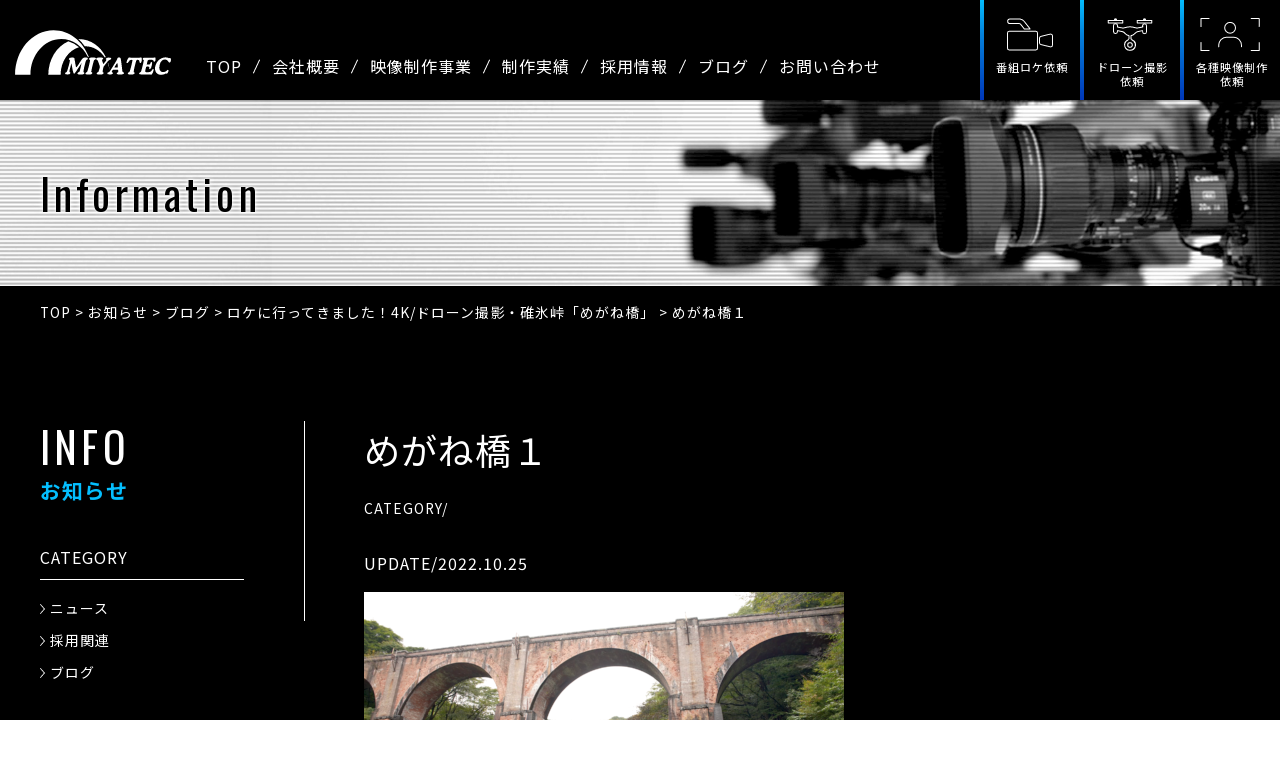

--- FILE ---
content_type: text/html; charset=UTF-8
request_url: https://www.miyatec.com/information/blog/1349/attachment/%E3%82%81%E3%81%8C%E3%81%AD%E6%A9%8B%EF%BC%91/
body_size: 8446
content:
<!DOCTYPE html>
<head>
<!-- Google tag (gtag.js) -->
<script async src="https://www.googletagmanager.com/gtag/js?id=G-RD7GLD488F"></script>
<script>
  window.dataLayer = window.dataLayer || [];
  function gtag(){dataLayer.push(arguments);}
  gtag('js', new Date());

  gtag('config', 'G-RD7GLD488F');
  gtag('config', 'UA-171549587-1');
</script>
<meta charset="UTF-8">
<meta name="viewport" content="width=device-width, user-scalable=yes">
<meta http-equiv="X-UA-Compatible" content="IE=edge,chrome=1">
<meta name="format-detection" content="telephone=no">

<!--
<PageMap>
  <DataObject type="thumbnail">
    <Attribute name="src" value="https://www.miyatec.com/wp-content/themes/miyatec/images/webclip.png"/>
    <Attribute name="width" value="100"/>
    <Attribute name="height" value="100"/>
  </DataObject>
</PageMap>
-->


<link rel="pingback" href="https://www.miyatec.com/xmlrpc.php">
<link rel="shortcut icon" href="https://www.miyatec.com/wp-content/themes/miyatec/images/favicon.ico">
<link rel="apple-touch-icon" href="https://www.miyatec.com/wp-content/themes/miyatec/images/webclip.png">
<link rel="stylesheet" href="https://www.miyatec.com/wp-content/themes/miyatec/css/layout.css" media="all" />
<link href="https://fonts.googleapis.com/css?family=Noto+Sans+JP:400,700|Oswald&display=swap&subset=japanese" rel="stylesheet">

<meta name="p:domain_verify" content="436c7491069c163c0affca69f59e9be4"/>
	<style>img:is([sizes="auto" i], [sizes^="auto," i]) { contain-intrinsic-size: 3000px 1500px }</style>
	
		<!-- All in One SEO 4.7.8 - aioseo.com -->
		<title>めがね橋１ | 長野県 映像制作・番組ロケ依頼・ドローン撮影はミヤテック</title>
	<meta name="robots" content="max-image-preview:large" />
	<meta name="author" content="miyatec_admin"/>
	<link rel="canonical" href="https://www.miyatec.com/information/blog/1349/attachment/%e3%82%81%e3%81%8c%e3%81%ad%e6%a9%8b%ef%bc%91/" />
	<meta name="generator" content="All in One SEO (AIOSEO) 4.7.8" />
		<meta property="og:locale" content="ja_JP" />
		<meta property="og:site_name" content="長野県 映像制作・番組ロケ依頼・ドローン撮影はミヤテック | 株式会社ミヤテック" />
		<meta property="og:type" content="article" />
		<meta property="og:title" content="めがね橋１ | 長野県 映像制作・番組ロケ依頼・ドローン撮影はミヤテック" />
		<meta property="og:url" content="https://www.miyatec.com/information/blog/1349/attachment/%e3%82%81%e3%81%8c%e3%81%ad%e6%a9%8b%ef%bc%91/" />
		<meta property="og:image" content="https://www.miyatec.com/wp-content/themes/miyatec/images/ogp.jpg" />
		<meta property="og:image:secure_url" content="https://www.miyatec.com/wp-content/themes/miyatec/images/ogp.jpg" />
		<meta property="article:published_time" content="2022-10-25T00:41:57+00:00" />
		<meta property="article:modified_time" content="2022-10-25T00:41:57+00:00" />
		<meta name="twitter:card" content="summary" />
		<meta name="twitter:title" content="めがね橋１ | 長野県 映像制作・番組ロケ依頼・ドローン撮影はミヤテック" />
		<meta name="twitter:image" content="https://www.miyatec.com/wp-content/themes/miyatec/images/ogp.jpg" />
		<script type="application/ld+json" class="aioseo-schema">
			{"@context":"https:\/\/schema.org","@graph":[{"@type":"BreadcrumbList","@id":"https:\/\/www.miyatec.com\/information\/blog\/1349\/attachment\/%e3%82%81%e3%81%8c%e3%81%ad%e6%a9%8b%ef%bc%91\/#breadcrumblist","itemListElement":[{"@type":"ListItem","@id":"https:\/\/www.miyatec.com\/#listItem","position":1,"name":"\u5bb6","item":"https:\/\/www.miyatec.com\/","nextItem":{"@type":"ListItem","@id":"https:\/\/www.miyatec.com\/information\/blog\/1349\/attachment\/%e3%82%81%e3%81%8c%e3%81%ad%e6%a9%8b%ef%bc%91\/#listItem","name":"\u3081\u304c\u306d\u6a4b\uff11"}},{"@type":"ListItem","@id":"https:\/\/www.miyatec.com\/information\/blog\/1349\/attachment\/%e3%82%81%e3%81%8c%e3%81%ad%e6%a9%8b%ef%bc%91\/#listItem","position":2,"name":"\u3081\u304c\u306d\u6a4b\uff11","previousItem":{"@type":"ListItem","@id":"https:\/\/www.miyatec.com\/#listItem","name":"\u5bb6"}}]},{"@type":"ItemPage","@id":"https:\/\/www.miyatec.com\/information\/blog\/1349\/attachment\/%e3%82%81%e3%81%8c%e3%81%ad%e6%a9%8b%ef%bc%91\/#itempage","url":"https:\/\/www.miyatec.com\/information\/blog\/1349\/attachment\/%e3%82%81%e3%81%8c%e3%81%ad%e6%a9%8b%ef%bc%91\/","name":"\u3081\u304c\u306d\u6a4b\uff11 | \u9577\u91ce\u770c \u6620\u50cf\u5236\u4f5c\u30fb\u756a\u7d44\u30ed\u30b1\u4f9d\u983c\u30fb\u30c9\u30ed\u30fc\u30f3\u64ae\u5f71\u306f\u30df\u30e4\u30c6\u30c3\u30af","inLanguage":"ja","isPartOf":{"@id":"https:\/\/www.miyatec.com\/#website"},"breadcrumb":{"@id":"https:\/\/www.miyatec.com\/information\/blog\/1349\/attachment\/%e3%82%81%e3%81%8c%e3%81%ad%e6%a9%8b%ef%bc%91\/#breadcrumblist"},"author":{"@id":"https:\/\/www.miyatec.com\/author\/miyatec_admin\/#author"},"creator":{"@id":"https:\/\/www.miyatec.com\/author\/miyatec_admin\/#author"},"datePublished":"2022-10-25T09:41:57+09:00","dateModified":"2022-10-25T09:41:57+09:00"},{"@type":"Organization","@id":"https:\/\/www.miyatec.com\/#organization","name":"\u9577\u91ce\u770c \u6620\u50cf\u5236\u4f5c\u30fb\u756a\u7d44\u30ed\u30b1\u4f9d\u983c\u30fb\u30c9\u30ed\u30fc\u30f3\u64ae\u5f71\u306f\u30df\u30e4\u30c6\u30c3\u30af","description":"\u682a\u5f0f\u4f1a\u793e\u30df\u30e4\u30c6\u30c3\u30af","url":"https:\/\/www.miyatec.com\/"},{"@type":"Person","@id":"https:\/\/www.miyatec.com\/author\/miyatec_admin\/#author","url":"https:\/\/www.miyatec.com\/author\/miyatec_admin\/","name":"miyatec_admin","image":{"@type":"ImageObject","@id":"https:\/\/www.miyatec.com\/information\/blog\/1349\/attachment\/%e3%82%81%e3%81%8c%e3%81%ad%e6%a9%8b%ef%bc%91\/#authorImage","url":"https:\/\/secure.gravatar.com\/avatar\/f89bca377cf2752e9fdabc8ba668ef81?s=96&d=mm&r=g","width":96,"height":96,"caption":"miyatec_admin"}},{"@type":"WebSite","@id":"https:\/\/www.miyatec.com\/#website","url":"https:\/\/www.miyatec.com\/","name":"\u9577\u91ce\u770c \u6620\u50cf\u5236\u4f5c\u30fb\u756a\u7d44\u30ed\u30b1\u4f9d\u983c\u30fb\u30c9\u30ed\u30fc\u30f3\u64ae\u5f71\u306f\u30df\u30e4\u30c6\u30c3\u30af","description":"\u682a\u5f0f\u4f1a\u793e\u30df\u30e4\u30c6\u30c3\u30af","inLanguage":"ja","publisher":{"@id":"https:\/\/www.miyatec.com\/#organization"}}]}
		</script>
		<!-- All in One SEO -->

<link rel="alternate" type="application/rss+xml" title="長野県 映像制作・番組ロケ依頼・ドローン撮影はミヤテック &raquo; めがね橋１ のコメントのフィード" href="https://www.miyatec.com/information/blog/1349/attachment/%e3%82%81%e3%81%8c%e3%81%ad%e6%a9%8b%ef%bc%91/feed/" />
<script type="text/javascript">
/* <![CDATA[ */
window._wpemojiSettings = {"baseUrl":"https:\/\/s.w.org\/images\/core\/emoji\/15.0.3\/72x72\/","ext":".png","svgUrl":"https:\/\/s.w.org\/images\/core\/emoji\/15.0.3\/svg\/","svgExt":".svg","source":{"concatemoji":"https:\/\/www.miyatec.com\/wp-includes\/js\/wp-emoji-release.min.js?ver=6.7.4"}};
/*! This file is auto-generated */
!function(i,n){var o,s,e;function c(e){try{var t={supportTests:e,timestamp:(new Date).valueOf()};sessionStorage.setItem(o,JSON.stringify(t))}catch(e){}}function p(e,t,n){e.clearRect(0,0,e.canvas.width,e.canvas.height),e.fillText(t,0,0);var t=new Uint32Array(e.getImageData(0,0,e.canvas.width,e.canvas.height).data),r=(e.clearRect(0,0,e.canvas.width,e.canvas.height),e.fillText(n,0,0),new Uint32Array(e.getImageData(0,0,e.canvas.width,e.canvas.height).data));return t.every(function(e,t){return e===r[t]})}function u(e,t,n){switch(t){case"flag":return n(e,"\ud83c\udff3\ufe0f\u200d\u26a7\ufe0f","\ud83c\udff3\ufe0f\u200b\u26a7\ufe0f")?!1:!n(e,"\ud83c\uddfa\ud83c\uddf3","\ud83c\uddfa\u200b\ud83c\uddf3")&&!n(e,"\ud83c\udff4\udb40\udc67\udb40\udc62\udb40\udc65\udb40\udc6e\udb40\udc67\udb40\udc7f","\ud83c\udff4\u200b\udb40\udc67\u200b\udb40\udc62\u200b\udb40\udc65\u200b\udb40\udc6e\u200b\udb40\udc67\u200b\udb40\udc7f");case"emoji":return!n(e,"\ud83d\udc26\u200d\u2b1b","\ud83d\udc26\u200b\u2b1b")}return!1}function f(e,t,n){var r="undefined"!=typeof WorkerGlobalScope&&self instanceof WorkerGlobalScope?new OffscreenCanvas(300,150):i.createElement("canvas"),a=r.getContext("2d",{willReadFrequently:!0}),o=(a.textBaseline="top",a.font="600 32px Arial",{});return e.forEach(function(e){o[e]=t(a,e,n)}),o}function t(e){var t=i.createElement("script");t.src=e,t.defer=!0,i.head.appendChild(t)}"undefined"!=typeof Promise&&(o="wpEmojiSettingsSupports",s=["flag","emoji"],n.supports={everything:!0,everythingExceptFlag:!0},e=new Promise(function(e){i.addEventListener("DOMContentLoaded",e,{once:!0})}),new Promise(function(t){var n=function(){try{var e=JSON.parse(sessionStorage.getItem(o));if("object"==typeof e&&"number"==typeof e.timestamp&&(new Date).valueOf()<e.timestamp+604800&&"object"==typeof e.supportTests)return e.supportTests}catch(e){}return null}();if(!n){if("undefined"!=typeof Worker&&"undefined"!=typeof OffscreenCanvas&&"undefined"!=typeof URL&&URL.createObjectURL&&"undefined"!=typeof Blob)try{var e="postMessage("+f.toString()+"("+[JSON.stringify(s),u.toString(),p.toString()].join(",")+"));",r=new Blob([e],{type:"text/javascript"}),a=new Worker(URL.createObjectURL(r),{name:"wpTestEmojiSupports"});return void(a.onmessage=function(e){c(n=e.data),a.terminate(),t(n)})}catch(e){}c(n=f(s,u,p))}t(n)}).then(function(e){for(var t in e)n.supports[t]=e[t],n.supports.everything=n.supports.everything&&n.supports[t],"flag"!==t&&(n.supports.everythingExceptFlag=n.supports.everythingExceptFlag&&n.supports[t]);n.supports.everythingExceptFlag=n.supports.everythingExceptFlag&&!n.supports.flag,n.DOMReady=!1,n.readyCallback=function(){n.DOMReady=!0}}).then(function(){return e}).then(function(){var e;n.supports.everything||(n.readyCallback(),(e=n.source||{}).concatemoji?t(e.concatemoji):e.wpemoji&&e.twemoji&&(t(e.twemoji),t(e.wpemoji)))}))}((window,document),window._wpemojiSettings);
/* ]]> */
</script>
<style id='wp-emoji-styles-inline-css' type='text/css'>

	img.wp-smiley, img.emoji {
		display: inline !important;
		border: none !important;
		box-shadow: none !important;
		height: 1em !important;
		width: 1em !important;
		margin: 0 0.07em !important;
		vertical-align: -0.1em !important;
		background: none !important;
		padding: 0 !important;
	}
</style>
<link rel='stylesheet' id='wp-block-library-css' href='https://www.miyatec.com/wp-includes/css/dist/block-library/style.min.css?ver=6.7.4' type='text/css' media='all' />
<style id='classic-theme-styles-inline-css' type='text/css'>
/*! This file is auto-generated */
.wp-block-button__link{color:#fff;background-color:#32373c;border-radius:9999px;box-shadow:none;text-decoration:none;padding:calc(.667em + 2px) calc(1.333em + 2px);font-size:1.125em}.wp-block-file__button{background:#32373c;color:#fff;text-decoration:none}
</style>
<style id='global-styles-inline-css' type='text/css'>
:root{--wp--preset--aspect-ratio--square: 1;--wp--preset--aspect-ratio--4-3: 4/3;--wp--preset--aspect-ratio--3-4: 3/4;--wp--preset--aspect-ratio--3-2: 3/2;--wp--preset--aspect-ratio--2-3: 2/3;--wp--preset--aspect-ratio--16-9: 16/9;--wp--preset--aspect-ratio--9-16: 9/16;--wp--preset--color--black: #000000;--wp--preset--color--cyan-bluish-gray: #abb8c3;--wp--preset--color--white: #ffffff;--wp--preset--color--pale-pink: #f78da7;--wp--preset--color--vivid-red: #cf2e2e;--wp--preset--color--luminous-vivid-orange: #ff6900;--wp--preset--color--luminous-vivid-amber: #fcb900;--wp--preset--color--light-green-cyan: #7bdcb5;--wp--preset--color--vivid-green-cyan: #00d084;--wp--preset--color--pale-cyan-blue: #8ed1fc;--wp--preset--color--vivid-cyan-blue: #0693e3;--wp--preset--color--vivid-purple: #9b51e0;--wp--preset--gradient--vivid-cyan-blue-to-vivid-purple: linear-gradient(135deg,rgba(6,147,227,1) 0%,rgb(155,81,224) 100%);--wp--preset--gradient--light-green-cyan-to-vivid-green-cyan: linear-gradient(135deg,rgb(122,220,180) 0%,rgb(0,208,130) 100%);--wp--preset--gradient--luminous-vivid-amber-to-luminous-vivid-orange: linear-gradient(135deg,rgba(252,185,0,1) 0%,rgba(255,105,0,1) 100%);--wp--preset--gradient--luminous-vivid-orange-to-vivid-red: linear-gradient(135deg,rgba(255,105,0,1) 0%,rgb(207,46,46) 100%);--wp--preset--gradient--very-light-gray-to-cyan-bluish-gray: linear-gradient(135deg,rgb(238,238,238) 0%,rgb(169,184,195) 100%);--wp--preset--gradient--cool-to-warm-spectrum: linear-gradient(135deg,rgb(74,234,220) 0%,rgb(151,120,209) 20%,rgb(207,42,186) 40%,rgb(238,44,130) 60%,rgb(251,105,98) 80%,rgb(254,248,76) 100%);--wp--preset--gradient--blush-light-purple: linear-gradient(135deg,rgb(255,206,236) 0%,rgb(152,150,240) 100%);--wp--preset--gradient--blush-bordeaux: linear-gradient(135deg,rgb(254,205,165) 0%,rgb(254,45,45) 50%,rgb(107,0,62) 100%);--wp--preset--gradient--luminous-dusk: linear-gradient(135deg,rgb(255,203,112) 0%,rgb(199,81,192) 50%,rgb(65,88,208) 100%);--wp--preset--gradient--pale-ocean: linear-gradient(135deg,rgb(255,245,203) 0%,rgb(182,227,212) 50%,rgb(51,167,181) 100%);--wp--preset--gradient--electric-grass: linear-gradient(135deg,rgb(202,248,128) 0%,rgb(113,206,126) 100%);--wp--preset--gradient--midnight: linear-gradient(135deg,rgb(2,3,129) 0%,rgb(40,116,252) 100%);--wp--preset--font-size--small: 13px;--wp--preset--font-size--medium: 20px;--wp--preset--font-size--large: 36px;--wp--preset--font-size--x-large: 42px;--wp--preset--spacing--20: 0.44rem;--wp--preset--spacing--30: 0.67rem;--wp--preset--spacing--40: 1rem;--wp--preset--spacing--50: 1.5rem;--wp--preset--spacing--60: 2.25rem;--wp--preset--spacing--70: 3.38rem;--wp--preset--spacing--80: 5.06rem;--wp--preset--shadow--natural: 6px 6px 9px rgba(0, 0, 0, 0.2);--wp--preset--shadow--deep: 12px 12px 50px rgba(0, 0, 0, 0.4);--wp--preset--shadow--sharp: 6px 6px 0px rgba(0, 0, 0, 0.2);--wp--preset--shadow--outlined: 6px 6px 0px -3px rgba(255, 255, 255, 1), 6px 6px rgba(0, 0, 0, 1);--wp--preset--shadow--crisp: 6px 6px 0px rgba(0, 0, 0, 1);}:where(.is-layout-flex){gap: 0.5em;}:where(.is-layout-grid){gap: 0.5em;}body .is-layout-flex{display: flex;}.is-layout-flex{flex-wrap: wrap;align-items: center;}.is-layout-flex > :is(*, div){margin: 0;}body .is-layout-grid{display: grid;}.is-layout-grid > :is(*, div){margin: 0;}:where(.wp-block-columns.is-layout-flex){gap: 2em;}:where(.wp-block-columns.is-layout-grid){gap: 2em;}:where(.wp-block-post-template.is-layout-flex){gap: 1.25em;}:where(.wp-block-post-template.is-layout-grid){gap: 1.25em;}.has-black-color{color: var(--wp--preset--color--black) !important;}.has-cyan-bluish-gray-color{color: var(--wp--preset--color--cyan-bluish-gray) !important;}.has-white-color{color: var(--wp--preset--color--white) !important;}.has-pale-pink-color{color: var(--wp--preset--color--pale-pink) !important;}.has-vivid-red-color{color: var(--wp--preset--color--vivid-red) !important;}.has-luminous-vivid-orange-color{color: var(--wp--preset--color--luminous-vivid-orange) !important;}.has-luminous-vivid-amber-color{color: var(--wp--preset--color--luminous-vivid-amber) !important;}.has-light-green-cyan-color{color: var(--wp--preset--color--light-green-cyan) !important;}.has-vivid-green-cyan-color{color: var(--wp--preset--color--vivid-green-cyan) !important;}.has-pale-cyan-blue-color{color: var(--wp--preset--color--pale-cyan-blue) !important;}.has-vivid-cyan-blue-color{color: var(--wp--preset--color--vivid-cyan-blue) !important;}.has-vivid-purple-color{color: var(--wp--preset--color--vivid-purple) !important;}.has-black-background-color{background-color: var(--wp--preset--color--black) !important;}.has-cyan-bluish-gray-background-color{background-color: var(--wp--preset--color--cyan-bluish-gray) !important;}.has-white-background-color{background-color: var(--wp--preset--color--white) !important;}.has-pale-pink-background-color{background-color: var(--wp--preset--color--pale-pink) !important;}.has-vivid-red-background-color{background-color: var(--wp--preset--color--vivid-red) !important;}.has-luminous-vivid-orange-background-color{background-color: var(--wp--preset--color--luminous-vivid-orange) !important;}.has-luminous-vivid-amber-background-color{background-color: var(--wp--preset--color--luminous-vivid-amber) !important;}.has-light-green-cyan-background-color{background-color: var(--wp--preset--color--light-green-cyan) !important;}.has-vivid-green-cyan-background-color{background-color: var(--wp--preset--color--vivid-green-cyan) !important;}.has-pale-cyan-blue-background-color{background-color: var(--wp--preset--color--pale-cyan-blue) !important;}.has-vivid-cyan-blue-background-color{background-color: var(--wp--preset--color--vivid-cyan-blue) !important;}.has-vivid-purple-background-color{background-color: var(--wp--preset--color--vivid-purple) !important;}.has-black-border-color{border-color: var(--wp--preset--color--black) !important;}.has-cyan-bluish-gray-border-color{border-color: var(--wp--preset--color--cyan-bluish-gray) !important;}.has-white-border-color{border-color: var(--wp--preset--color--white) !important;}.has-pale-pink-border-color{border-color: var(--wp--preset--color--pale-pink) !important;}.has-vivid-red-border-color{border-color: var(--wp--preset--color--vivid-red) !important;}.has-luminous-vivid-orange-border-color{border-color: var(--wp--preset--color--luminous-vivid-orange) !important;}.has-luminous-vivid-amber-border-color{border-color: var(--wp--preset--color--luminous-vivid-amber) !important;}.has-light-green-cyan-border-color{border-color: var(--wp--preset--color--light-green-cyan) !important;}.has-vivid-green-cyan-border-color{border-color: var(--wp--preset--color--vivid-green-cyan) !important;}.has-pale-cyan-blue-border-color{border-color: var(--wp--preset--color--pale-cyan-blue) !important;}.has-vivid-cyan-blue-border-color{border-color: var(--wp--preset--color--vivid-cyan-blue) !important;}.has-vivid-purple-border-color{border-color: var(--wp--preset--color--vivid-purple) !important;}.has-vivid-cyan-blue-to-vivid-purple-gradient-background{background: var(--wp--preset--gradient--vivid-cyan-blue-to-vivid-purple) !important;}.has-light-green-cyan-to-vivid-green-cyan-gradient-background{background: var(--wp--preset--gradient--light-green-cyan-to-vivid-green-cyan) !important;}.has-luminous-vivid-amber-to-luminous-vivid-orange-gradient-background{background: var(--wp--preset--gradient--luminous-vivid-amber-to-luminous-vivid-orange) !important;}.has-luminous-vivid-orange-to-vivid-red-gradient-background{background: var(--wp--preset--gradient--luminous-vivid-orange-to-vivid-red) !important;}.has-very-light-gray-to-cyan-bluish-gray-gradient-background{background: var(--wp--preset--gradient--very-light-gray-to-cyan-bluish-gray) !important;}.has-cool-to-warm-spectrum-gradient-background{background: var(--wp--preset--gradient--cool-to-warm-spectrum) !important;}.has-blush-light-purple-gradient-background{background: var(--wp--preset--gradient--blush-light-purple) !important;}.has-blush-bordeaux-gradient-background{background: var(--wp--preset--gradient--blush-bordeaux) !important;}.has-luminous-dusk-gradient-background{background: var(--wp--preset--gradient--luminous-dusk) !important;}.has-pale-ocean-gradient-background{background: var(--wp--preset--gradient--pale-ocean) !important;}.has-electric-grass-gradient-background{background: var(--wp--preset--gradient--electric-grass) !important;}.has-midnight-gradient-background{background: var(--wp--preset--gradient--midnight) !important;}.has-small-font-size{font-size: var(--wp--preset--font-size--small) !important;}.has-medium-font-size{font-size: var(--wp--preset--font-size--medium) !important;}.has-large-font-size{font-size: var(--wp--preset--font-size--large) !important;}.has-x-large-font-size{font-size: var(--wp--preset--font-size--x-large) !important;}
:where(.wp-block-post-template.is-layout-flex){gap: 1.25em;}:where(.wp-block-post-template.is-layout-grid){gap: 1.25em;}
:where(.wp-block-columns.is-layout-flex){gap: 2em;}:where(.wp-block-columns.is-layout-grid){gap: 2em;}
:root :where(.wp-block-pullquote){font-size: 1.5em;line-height: 1.6;}
</style>
<link rel='stylesheet' id='wp-pagenavi-css' href='https://www.miyatec.com/wp-content/plugins/wp-pagenavi/pagenavi-css.css?ver=2.70' type='text/css' media='all' />
<link rel="https://api.w.org/" href="https://www.miyatec.com/wp-json/" /><link rel="alternate" title="JSON" type="application/json" href="https://www.miyatec.com/wp-json/wp/v2/media/1350" /><link rel="EditURI" type="application/rsd+xml" title="RSD" href="https://www.miyatec.com/xmlrpc.php?rsd" />
<meta name="generator" content="WordPress 6.7.4" />
<link rel='shortlink' href='https://www.miyatec.com/?p=1350' />
<link rel="alternate" title="oEmbed (JSON)" type="application/json+oembed" href="https://www.miyatec.com/wp-json/oembed/1.0/embed?url=https%3A%2F%2Fwww.miyatec.com%2Finformation%2Fblog%2F1349%2Fattachment%2F%25e3%2582%2581%25e3%2581%258c%25e3%2581%25ad%25e6%25a9%258b%25ef%25bc%2591%2F" />
<link rel="alternate" title="oEmbed (XML)" type="text/xml+oembed" href="https://www.miyatec.com/wp-json/oembed/1.0/embed?url=https%3A%2F%2Fwww.miyatec.com%2Finformation%2Fblog%2F1349%2Fattachment%2F%25e3%2582%2581%25e3%2581%258c%25e3%2581%25ad%25e6%25a9%258b%25ef%25bc%2591%2F&#038;format=xml" />
</head>

<body class="attachment attachment-template-default single single-attachment postid-1350 attachmentid-1350 attachment-png">
<div id="container_wrap">

<header>
  <div class="header_box">
    <div class="header_left">
            <p class="header_ttl"><a href="https://www.miyatec.com/"><img src="https://www.miyatec.com/wp-content/themes/miyatec/images/logo.svg" alt="株式会社ミヤテック" class="logo"></a></p>
          </div>
    <div id="overlay">
      <div class="header_center">
        <nav id="gnavi">
          <ul>
            <li><a href="https://www.miyatec.com/">TOP</a></li>
            <li><a href="https://www.miyatec.com/company/">会社概要</a></li>
            <li tabindex="0">
                <p>映像制作事業</p>
                <ul>
                  <li><a href="https://www.miyatec.com/creators-works/">映像プロモーション</a></li>
                  <li><a href="https://www.miyatec.com/broadcast/">放送技術</a></li>
                  <li><a href="https://www.miyatec.com/tv-program/">テレビ番組制作</a></li>
                  <li><a href="https://www.miyatec.com/bridal-movie/">ブライダル映像制作</a></li>
                  <li><a href="https://www.miyatec.com/location-coordinate/">ロケーションコーディネート</a></li>
                </ul>
            </li>
            <li><a href="https://www.miyatec.com/works/">制作実績</a></li>
            <li><a href="https://www.miyatec.com/recruit/">採用情報</a></li>
            <li><a href="https://www.miyatec.com/information/blog/">ブログ</a></li>
			      <li><a href="https://www.miyatec.com/contact/">お問い合わせ</a></li>
          </ul>
        </nav>
      </div>
      <div class="header_right">
        <ul class="header_button pc">
          <li><a href="https://www.miyatec.com/location/">番組ロケ依頼</a></li>
          <li><a href="https://www.miyatec.com/drone/">ドローン撮影<br>依頼</a></li>
          <li><a href="https://www.miyatec.com/commission/">各種映像制作<br>依頼</a></li>
        </ul>
      </div>
      <button class="menu-trigger"><img src="https://www.miyatec.com/wp-content/themes/miyatec/images/close.svg" alt="閉じる"></button>
    </div>
    <button class="menu-trigger"><img src="https://www.miyatec.com/wp-content/themes/miyatec/images/menu.svg" alt="メニュー"></button>
  </div>
</header>
<ul class="header_button sp">
  <li><a href="https://www.miyatec.com/location/">番組ロケ<br>依頼</a></li>
  <li><a href="https://www.miyatec.com/drone/">ドローン<br>撮影依頼</a></li>
  <li><a href="https://www.miyatec.com/commission/">各種映像<br>制作依頼</a></li>
  <li><a href="https://www.miyatec.com/works/">制作実績<br>一覧</a></li>
</ul>

<div id="container">
<div id="content">

<div class="ttl_wrap">
  <div class="inner">
    <h1 class="ttl_top">Information</h1>
  </div>
</div>

<div id="list_breadcrumb" typeof="BreadcrumbList" vocab="http://schema.org/">
<div class="inner">
<!-- Breadcrumb NavXT 7.4.1 -->
<span property="itemListElement" typeof="ListItem"><a property="item" typeof="WebPage" title="長野県 映像制作・番組ロケ依頼・ドローン撮影はミヤテック." href="https://www.miyatec.com" class="home" ><span property="name">TOP</span></a><meta property="position" content="1"></span> &gt; <span property="itemListElement" typeof="ListItem"><a property="item" typeof="WebPage" title="Go to the お知らせ category archives." href="https://www.miyatec.com/information/" class="taxonomy category" ><span property="name">お知らせ</span></a><meta property="position" content="2"></span> &gt; <span property="itemListElement" typeof="ListItem"><a property="item" typeof="WebPage" title="Go to the ブログ category archives." href="https://www.miyatec.com/information/blog/" class="taxonomy category" ><span property="name">ブログ</span></a><meta property="position" content="3"></span> &gt; <span property="itemListElement" typeof="ListItem"><a property="item" typeof="WebPage" title="Go to ロケに行ってきました！4K/ドローン撮影・碓氷峠「めがね橋」." href="https://www.miyatec.com/information/blog/1349/" class="post post-post" ><span property="name">ロケに行ってきました！4K/ドローン撮影・碓氷峠「めがね橋」</span></a><meta property="position" content="4"></span> &gt; <span property="itemListElement" typeof="ListItem"><span property="name" class="post post-attachment current-item">めがね橋１</span><meta property="url" content="https://www.miyatec.com/information/blog/1349/attachment/%e3%82%81%e3%81%8c%e3%81%ad%e6%a9%8b%ef%bc%91/"><meta property="position" content="5"></span></div>
</div>

<div class="section_wrap bg_black">
  <div class="inner">
    <div id="sub_01">
      <h2 class="ttl_main"><span>INFO</span>お知らせ</h2>
    </div>
    <div id="main">
      <div class="article">
        <h1 class="article_ttl">めがね橋１</h1>
        <p class="article_cat">CATEGORY/</p>
        <p class="article_date">UPDATE/2022.10.25</p>
                <p class="attachment"><a href='https://www.miyatec.com/wp-content/uploads/2022/10/めがね橋１.png'><img fetchpriority="high" decoding="async" width="480" height="256" src="https://www.miyatec.com/wp-content/uploads/2022/10/めがね橋１-480x256.png" class="attachment-medium size-medium" alt="" srcset="https://www.miyatec.com/wp-content/uploads/2022/10/めがね橋１-480x256.png 480w, https://www.miyatec.com/wp-content/uploads/2022/10/めがね橋１-1024x547.png 1024w, https://www.miyatec.com/wp-content/uploads/2022/10/めがね橋１-1536x821.png 1536w, https://www.miyatec.com/wp-content/uploads/2022/10/めがね橋１.png 1913w" sizes="(max-width: 480px) 100vw, 480px" /></a></p>
              </div>
      <ul class="list_pagination">
        <li class="prev"><a href="https://www.miyatec.com/information/blog/1349/" rel="prev">&laquo; ロケに行ってきました！4K/ドローン撮影・碓氷峠「めがね橋」</a></li>
        <li class="next"></li>
      </ul>
    </div>
    <div id="sub_02">
      <p class="ttl_side">CATEGORY</p>
      <ul class="list_side_cat mb_20">
        	<li class="cat-item cat-item-4"><a href="https://www.miyatec.com/information/news/">ニュース</a>
</li>
	<li class="cat-item cat-item-5"><a href="https://www.miyatec.com/information/recruit/">採用関連</a>
</li>
	<li class="cat-item cat-item-8"><a href="https://www.miyatec.com/information/blog/">ブログ</a>
</li>
      </ul>
      <p class="ttl_side">ARCHIVE</p>
      <ul class="list_side_cat">
        	<li><a href='https://www.miyatec.com/date/2024/'>2024</a></li>
	<li><a href='https://www.miyatec.com/date/2023/'>2023</a></li>
	<li><a href='https://www.miyatec.com/date/2022/'>2022</a></li>
	<li><a href='https://www.miyatec.com/date/2021/'>2021</a></li>
	<li><a href='https://www.miyatec.com/date/2020/'>2020</a></li>
      </ul>
    </div>
  </div>
</div>

<div class="section_wrap bg_black">
  <div class="inner inner_1100">
    <div class="contact_wrap">
      <div class="contact_desc">
        <p class="ttl_en">CONTACT</p>
        <p class="contact_txt">お問い合わせは、お電話またはお問い合わせフォームより承ります。<br>どうぞお気軽にご相談ください。</p>
        <p class="contact_number"><span data-action="call" data-tel="026-223-2300">TEL.026-223-2300</span></p>
        <p class="contact_time">平日/9:00～17:00</p>
        <a href="https://www.miyatec.com/contact/" class="button blue">Contact Form</a>
      </div>
      <div class="contact_img">
        <img src="https://www.miyatec.com/wp-content/themes/miyatec/images/company_img.jpg" alt="">
      </div>
    </div>
  </div>
</div>

</div><!-- ] content END -->
</div><!-- ] container END -->

<footer>
<div id="footer">
  <div class="footer_box">
    <div class="footer_left">
      <div class="footer_logo">
        <a href="https://www.miyatec.com/"><img src="https://www.miyatec.com/wp-content/themes/miyatec/images/logo.svg" alt="株式会社ミヤテック"></a>
      </div>
      <p class="footer_info">長野県長野市中御所1-30-3<br>TEL.026-223-2300（代表）<br class="pc">FAX.026-223-6332</p>
    </div>
    <div class="footer_right">
      <ul class="footer_navi">
        <li>
          <ul>
            <li><a href="https://www.miyatec.com/">トップページ</a></li>
            <li><a href="https://www.miyatec.com/company/">会社概要</a></li>
            <li><a href="https://www.miyatec.com/works/">制作実績</a></li>
            <li><a href="https://www.miyatec.com/recruit/">採用について</a></li>
            <li><a href="https://www.miyatec.com/information/">お知らせ</a></li>
            <li><a href="https://www.miyatec.com/information/blog/">ブログ</a></li>
          </ul>
        </li>
        <li>
          <ul>
            <li><p>映像制作事業</p></li>
            <li>
              <ul>
                <li><a href="https://www.miyatec.com/creators-works/">映像プロモーション</a></li>
                <li><a href="https://www.miyatec.com/broadcast/">放送技術</a></li>
                <li><a href="https://www.miyatec.com/tv-program/">テレビ番組制作</a></li>
                <li><a href="https://www.miyatec.com/bridal-movie/">ブライダル映像制作</a></li>
                <li><a href="https://www.miyatec.com/location-coordinate/">ロケーションコーディネート</a></li>
              </ul>
            </li>
          </ul>
        </li>
        <li>
          <ul>
            <li><a href="https://network.miyatec.com/" target="_blank" rel="noreferrer noopener">ネットワーク事業部</a></li>
            <li><a href="https://www.miyatec.com/privacy-policy/">プライバシーポリシー</a></li>
            <li><a href="https://www.miyatec.com/contact/">お問い合わせ</a></li>
          </ul>
        </li>
      </ul>
      <!--<ul class="list_sns">
        <li><a href="#"><ion-icon name="logo-facebook"></ion-icon></a></li>
        <li><a href="#"><ion-icon name="logo-instagram"></ion-icon></a></li>
        <li><a href="#"><ion-icon name="logo-pinterest"></ion-icon></a></li>
      </ul>-->
    </div>
  </div><!-- ] footer_box END -->
  <p class="copy">&copy; 2026 MIYATEC All Rights Reserved.</p>
</div><!-- ] footer END -->
</footer>

</div><!-- ] containerWrap END -->

<script src="https://ajax.googleapis.com/ajax/libs/jquery/2.2.4/jquery.min.js"></script>
<script src="https://www.miyatec.com/wp-content/themes/miyatec/js/base.js"></script>
<script src="https://www.miyatec.com/wp-content/themes/miyatec/js/jquery.inview.min.js"></script>
<script src="https://www.miyatec.com/wp-content/themes/miyatec/js/particles.min.js"></script>
<script src="https://www.miyatec.com/wp-content/themes/miyatec/js/settings.js"></script>
<script src="https://www.miyatec.com/wp-content/themes/miyatec/js/ofi.min.js"></script>
<script>
$(function(){
  objectFitImages('img.fit,img.fit_c');
});
</script>
<script src="https://unpkg.com/ionicons@5.0.0/dist/ionicons.js"></script>


<!--[if lt IE 9]>
<script src="http://css3-mediaqueries-js.googlecode.com/svn/trunk/css3-mediaqueries.js"></script>
<![endif]-->

<script async defer src="//assets.pinterest.com/js/pinit.js"></script>
</body>
</html>


--- FILE ---
content_type: text/css
request_url: https://www.miyatec.com/wp-content/themes/miyatec/css/layout.css
body_size: 15696
content:
@charset "UTF-8";
/*//////////////////////////////////////////////////////////

Copyright (C) apricot-design All Rights Reserved.
------------------------------------------------------------
CSS information
 file name  :  reset.css
 style info :  リセットファイル
 admin info :  apricot-design

//////////////////////////////////////////////////////////*/
article, aside, details, figcaption, figure, footer, header, hgroup, nav, section {
  display: block;
}

audio[controls], canvas, video {
  display: inline-block;
  *display: inline;
  zoom: 1;
}

html {
  overflow-y: scroll;
  -webkit-tap-highlight-color: rgba(0, 0, 0, 0);
  -webkit-text-size-adjust: 100%;
  -ms-text-size-adjust: 100%;
}

body, div, dl, dt, dd, h1, h2, h3, h4, h5, h6, pre, form, fieldset, input, textarea, p, blockquote, th, td, ul {
  margin: 0;
  padding: 0;
}

body, button, input, select, textarea {
  font-size: 100%;
}

abbr[title] {
  border-bottom: 1px dotted;
}

b, strong {
  font-weight: bold;
}

blockquote {
  margin: 1em 40px;
}

dfn {
  font-style: italic;
}

mark {
  background: #ff0;
  color: #000;
}

pre, code, kbd, samp {
  font-family: monospace, monospace;
  _font-family: "courier new", monospace;
  font-size: 1em;
}

pre {
  white-space: pre;
  white-space: pre-wrap;
  word-wrap: break-word;
}

q {
  quotes: none;
}
q:before, q:after {
  content: "";
  content: none;
}

small {
  font-size: 75%;
}

sub {
  font-size: 75%;
  line-height: 0;
  position: relative;
  vertical-align: baseline;
}

sup {
  font-size: 75%;
  line-height: 0;
  position: relative;
  vertical-align: baseline;
  top: -0.5em;
}

sub {
  bottom: -0.25em;
}

ul, ol {
  margin: 0;
  padding: 0;
}

dd {
  margin: 0px;
}

nav ul, nav ol {
  list-style: none;
}

img {
  border: 0;
  -ms-interpolation-mode: bicubic;
}

svg:not(:root) {
  overflow: hidden;
}

figure, form {
  margin: 0;
}

fieldset {
  margin: 0 2px;
  padding: 0.35em 0.625em 0.75em;
}

legend {
  border: 0;
  *margin-left: -7px;
}

button, input, select, textarea {
  font-size: 100%;
  margin: 0;
  vertical-align: baseline;
  *vertical-align: middle;
}

button, input {
  line-height: normal;
  *overflow: visible;
}

button {
  cursor: pointer;
  -webkit-appearance: button;
}

input[type=button], input[type=reset], input[type=submit] {
  cursor: pointer;
  -webkit-appearance: button;
}
input[type=checkbox], input[type=radio] {
  -webkit-box-sizing: border-box;
          box-sizing: border-box;
}
input[type=search] {
  -webkit-appearance: textfield;
  -webkit-box-sizing: content-box;
  box-sizing: content-box;
}
input[type=search]::-webkit-search-decoration {
  -webkit-appearance: none;
}

button::-moz-focus-inner, input::-moz-focus-inner {
  border: 0;
  padding: 0;
}

textarea {
  overflow: auto;
  vertical-align: top;
}

table {
  border-collapse: collapse;
  border-spacing: 0;
}

address, caption, cite, code, dfn, em, strong, th, var {
  font-style: normal;
}

h1, h2, h3, h4, h5, h6 {
  font-weight: normal;
  font-size: 100%;
}

img, abbr, acronym, fieldset {
  border: 0;
}

li {
  list-style: none;
}

/*画像を縦に並べた時に余白が出ないように*/
img {
  vertical-align: top;
  font-size: 0;
  line-height: 0;
}

/*box-sizingを全ブラウザに対応*/
* {
  -webkit-box-sizing: border-box;
  -ms-box-sizing: border-box;
  -o-box-sizing: border-box;
  box-sizing: border-box;
}
*:before, *:after {
  -webkit-box-sizing: border-box;
  -ms-box-sizing: border-box;
  -o-box-sizing: border-box;
  box-sizing: border-box;
}

.ie6_error, .no_script {
  background: #F66;
  padding: 100px;
  text-align: center;
  font-size: 150%;
  color: #333;
}

.flt {
  float: left;
}

.flr {
  float: right;
}

.txt_l, td.txt_l, .txt_l td {
  text-align: left;
}

.txt_r, td.txt_r, .txt_r td {
  text-align: right;
}

.txt_c, td.txt_c, .txt_c td {
  text-align: center;
}

.valign_t, td.valign_t, .valign_t td {
  vertical-align: top;
}

.valign_m, td.valign_m, .valign_m td {
  vertical-align: middle;
}

.valign_b, td.valign_b, .valign_b td {
  vertical-align: bottom;
}

.clear {
  clear: both;
}

.clearfix {
  zoom: 1;
}
.clearfix:before {
  content: "";
  display: block;
}
.clearfix:after {
  content: "";
  display: block;
  clear: both;
}

.img_bd {
  border: solid 1px #E8E8E8;
}

.c_red {
  color: #FF3425;
}

/* Slider */
.slick-slider {
  position: relative;
  display: block;
  -webkit-box-sizing: border-box;
          box-sizing: border-box;
  -webkit-touch-callout: none;
  -webkit-user-select: none;
  -moz-user-select: none;
  -ms-user-select: none;
  user-select: none;
  -ms-touch-action: pan-y;
  touch-action: pan-y;
  -webkit-tap-highlight-color: transparent;
}

.slick-list {
  position: relative;
  overflow: hidden;
  display: block;
  margin: 0;
  padding: 0;
}
.slick-list:focus {
  outline: none;
}
.slick-list.dragging {
  cursor: pointer;
  cursor: hand;
}

.slick-slider .slick-track,
.slick-slider .slick-list {
  -webkit-transform: translate3d(0, 0, 0);
  -ms-transform: translate3d(0, 0, 0);
  transform: translate3d(0, 0, 0);
}

.slick-track {
  position: relative;
  left: 0;
  top: 0;
  display: block;
  margin-left: auto;
  margin-right: auto;
}
.slick-track:before, .slick-track:after {
  content: "";
  display: table;
}
.slick-track:after {
  clear: both;
}
.slick-loading .slick-track {
  visibility: hidden;
}

.slick-slide {
  float: left;
  height: 100%;
  min-height: 1px;
  display: none;
}
[dir=rtl] .slick-slide {
  float: right;
}
.slick-slide img {
  display: block;
}
.slick-slide.slick-loading img {
  display: none;
}
.slick-slide.dragging img {
  pointer-events: none;
}
.slick-initialized .slick-slide {
  display: block;
}
.slick-loading .slick-slide {
  visibility: hidden;
}
.slick-vertical .slick-slide {
  display: block;
  height: auto;
  border: 1px solid transparent;
}

.slick-arrow.slick-hidden {
  display: none;
}

/*
0:セット
------------------------------------------------------------
*/
html {
  width: 100%;
}

body {
  font-family: "Noto Sans JP", "メイリオ", Meiryo, Helvetica, "Hiragino Kaku Gothic Pro", "ヒラギノ角ゴ Pro W3", "ＭＳ Ｐゴシック", Arial, Verdana, sans-serif;
  color: #fff;
  font-size: 16px;
  font-weight: 400;
  line-height: 1.8;
  text-align: left;
  letter-spacing: 1px;
}
@media screen and (max-width: 767px) {
  body {
    font-size: 15px;
  }
}

.win body {
  font-family: "Noto Sans JP", "メイリオ", Meiryo, Helvetica, "Hiragino Kaku Gothic Pro", "ヒラギノ角ゴ Pro W3", "ＭＳ Ｐゴシック", Arial, Verdana, sans-serif;
}

a {
  text-decoration: none;
  color: #fff;
  -webkit-transition: 0.3s;
  -o-transition: 0.3s;
  transition: 0.3s;
}
a:link, a:active, a:visited {
  text-decoration: none;
}

.opacity {
  -webkit-transition: 0.3s;
  -o-transition: 0.3s;
  transition: 0.3s;
}
.opacity:hover {
  opacity: 0.5;
}

img {
  max-width: 100%;
  height: auto;
}
img[src$=".svg"] {
  max-width: 100%;
  width: 100%;
  height: auto;
}

.pc {
  display: inherit;
}
@media screen and (max-width: 1000px) {
  .pc {
    display: none;
  }
}

.sp {
  display: none;
}
@media screen and (max-width: 1000px) {
  .sp {
    display: inherit;
  }
}

/*
//ベース
------------------------------------------------------------
*/
#container_wrap {
  overflow: hidden;
  min-width: 1000px;
}
@media screen and (max-width: 767px) {
  #container_wrap {
    min-width: 1px;
  }
}

#container {
  margin: 100px 0 0;
}
@media screen and (max-width: 767px) {
  #container {
    margin: 60px 0 0;
  }
}

.inner {
  max-width: 1230px;
  width: 100%;
  margin: 0 auto;
  padding: 0 15px;
}
.inner::after {
  content: "";
  display: block;
  clear: both;
}
.inner_1100 {
  max-width: 1130px;
}

#main {
  float: right;
  width: 78%;
  padding: 0 0 0 5%;
  position: relative;
}
#main::before {
  content: "";
  width: 1px;
  height: 200px;
  background: #fff;
  position: absolute;
  top: 0;
  left: 0;
}
@media screen and (max-width: 767px) {
  #main {
    float: none;
    width: 100%;
    padding: 0;
    margin: 0 0 2em;
  }
  #main::before {
    content: none;
  }
}

#sub_01 {
  float: left;
  width: 20%;
  margin: 0 0 1em;
}
@media screen and (max-width: 767px) {
  #sub_01 {
    float: none;
    width: 100%;
    margin: 0 0 2em;
  }
}
#sub_02 {
  float: left;
  width: 17%;
  clear: left;
}
@media screen and (max-width: 767px) {
  #sub_02 {
    float: none;
    width: 100%;
    border-top: 1px solid #fff;
    padding: 0.5em 0 0;
  }
}

#top_main {
  width: 100%;
  padding: 0;
  margin: 0 0 50px;
}

#top_left {
  width: 50%;
  float: left;
}

#top_right {
  width: 50%;
  float: right;
}

.section_wrap {
  padding: 6em 0;
}
@media screen and (max-width: 767px) {
  .section_wrap {
    padding: 3.5em 0;
  }
}

.section {
  margin: 0 0 6em;
}
@media screen and (max-width: 767px) {
  .section {
    margin: 0 0 3.5em;
  }
}
.section:last-child {
  margin: 0;
}

/*
//ヘッダー
------------------------------------------------------------
*/
header {
  background: #000;
  position: fixed;
  top: 0;
  left: 0;
  z-index: 10;
  width: 100%;
  height: 100px;
}
@media screen and (max-width: 767px) {
  header {
    height: auto;
  }
}
header.white {
  background: #fff;
}
header.white #gnavi {
  color: #000;
}
header.white #gnavi li::after {
  background: #1d2087;
}
header.white #gnavi a {
  color: #1d2087;
}
@media screen and (max-width: 1000px) {
  header.white #gnavi a {
    padding: 0 0 0 12px;
    background: url(../images/arrow_b_right.svg) no-repeat left/4px 8px;
  }
}
header.white #gnavi a:hover {
  color: #0037b9;
}
header.white #overlay {
  background: #fff;
}

.header_box {
  overflow: hidden;
  display: -webkit-box;
  display: -ms-flexbox;
  display: flex;
  -webkit-box-align: end;
      -ms-flex-align: end;
          align-items: flex-end;
}

.header_ttl img.logo {
  width: 156px;
}
@media screen and (max-width: 767px) {
  .header_ttl img.logo {
    width: 104px;
  }
}

.header_left {
  float: left;
  padding: 30px 0 20px 15px;
  margin: 0 20px 0 0;
}
@media screen and (max-width: 767px) {
  .header_left {
    margin: 0 15px;
    padding: 15px 0;
  }
}

.header_center {
  margin: 0 300px 0 0;
}
@media screen and (max-width: 1200px) {
  .header_center {
    margin: 0 270px 0 0;
  }
}
@media screen and (max-width: 1000px) {
  .header_center {
    margin: 0 0 3em;
  }
}

.header_right {
  position: absolute;
  right: 0;
  top: 0;
}
@media screen and (max-width: 1000px) {
  .header_right {
    position: relative;
  }
}

#gnavi {
  color: #fff;
}
#gnavi ul {
  display: -webkit-box;
  display: -ms-flexbox;
  display: flex;
  text-align: center;
}
@media screen and (max-width: 1200px) {
  #gnavi ul {
    font-size: 0.87em;
  }
}
@media screen and (max-width: 1000px) {
  #gnavi ul {
    display: block;
    font-size: 1em;
    text-align: left;
  }
}
#gnavi ul > li {
  position: relative;
}
@media screen and (max-width: 1000px) {
  #gnavi ul > li {
    margin: 0 0 1.5em;
  }
}
@media screen and (max-width: 767px) {
  #gnavi ul > li {
    margin: 0 0 1em;
  }
}
#gnavi ul > li::after {
  content: "";
  width: 1px;
  height: 15px;
  background: #fff;
  position: absolute;
  right: 0;
  top: 7px;
  -webkit-transform: rotate(25deg);
      -ms-transform: rotate(25deg);
          transform: rotate(25deg);
}
@media screen and (max-width: 1000px) {
  #gnavi ul > li::after {
    content: none;
  }
}
#gnavi ul > li:last-child::after {
  content: none;
}
#gnavi ul > li a, #gnavi ul > li p {
  display: inline-block;
  padding: 0 15px 15px;
  cursor: pointer;
}
@media screen and (max-width: 1200px) {
  #gnavi ul > li a, #gnavi ul > li p {
    padding: 0 8px 15px;
  }
}
@media screen and (max-width: 1000px) {
  #gnavi ul > li a, #gnavi ul > li p {
    padding: 0;
  }
}
@media screen and (max-width: 1000px) {
  #gnavi ul > li a {
    padding: 0 0 0 12px;
    background: url(../images/arrow_w_right.svg) no-repeat left/4px 8px;
  }
}
#gnavi ul > li a:hover {
  color: #04befe;
}
#gnavi ul > li ul {
  display: none;
  position: fixed;
  padding: 1em 0.5em;
}
@media screen and (max-width: 1000px) {
  #gnavi ul > li ul {
    display: block;
    position: relative;
    padding: 1em 0 0.2em 1em;
  }
}
#gnavi ul > li ul li {
  padding: 0.5em;
  text-align: left;
}
@media screen and (max-width: 1000px) {
  #gnavi ul > li ul li {
    padding: 0;
  }
}
#gnavi ul > li ul li::after {
  content: none;
}
#gnavi ul > li ul li a {
  padding: 0;
}
@media screen and (max-width: 1000px) {
  #gnavi ul > li ul li a {
    padding: 0 0 0 12px;
  }
}
#gnavi ul > li:hover ul, #gnavi ul > li:focus ul {
  display: block;
  background: rgba(0, 0, 0, 0.9);
}

.header_button {
  display: -webkit-box;
  display: -ms-flexbox;
  display: flex;
}
@media screen and (max-width: 1000px) {
  .header_button {
    width: 100%;
    background: #3e3e3e;
    position: fixed;
    z-index: 999;
    bottom: 0;
  }
}
@media screen and (max-width: 1000px) {
  .header_button.pc {
    display: none;
  }
}
.header_button.sp {
  display: none;
}
@media screen and (max-width: 1000px) {
  .header_button.sp {
    display: -webkit-box;
    display: -ms-flexbox;
    display: flex;
  }
}
.header_button li {
  width: 50%;
}
.header_button li:first-child a {
  background: url(../images/icon_program.svg) no-repeat top 18px center/60px 33px;
}
@media screen and (max-width: 1000px) {
  .header_button li:first-child a {
    background-size: 20px 20px;
    background-position: top 5px center;
  }
}
.header_button li:first-child a:hover {
  background: url(../images/icon_program.svg) no-repeat top 18px center/60px 33px #0037b9;
}
@media screen and (max-width: 1000px) {
  .header_button li:first-child a:hover {
    background-size: 20px 20px;
    　background-position: top 5px center;
  }
}
.header_button li:nth-child(2) a {
  background: url(../images/icon_drone.svg) no-repeat top 18px center/60px 33px;
}
@media screen and (max-width: 1000px) {
  .header_button li:nth-child(2) a {
    background-size: 25px 25px;
    background-position: top 3px center;
  }
}
.header_button li:nth-child(2) a:hover {
  background: url(../images/icon_drone.svg) no-repeat top 18px center/60px 33px #0037b9;
}
@media screen and (max-width: 1000px) {
  .header_button li:nth-child(2) a:hover {
    background-size: 25px 25px;
    background-position: top 3px center;
  }
}
.header_button li:nth-child(3) a {
  background: url(../images/icon_movie.svg) no-repeat top 18px center/60px 33px;
}
@media screen and (max-width: 1000px) {
  .header_button li:nth-child(3) a {
    background-size: 25px 25px;
    background-position: top 3px center;
  }
}
.header_button li:nth-child(3) a:hover {
  background: url(../images/icon_movie.svg) no-repeat top 18px center/60px 33px #0037b9;
}
@media screen and (max-width: 1000px) {
  .header_button li:nth-child(3) a:hover {
    background-size: 25px 25px;
    　background-position: top 3px center;
  }
}
.header_button li a {
  display: -webkit-box;
  display: -ms-flexbox;
  display: flex;
  height: 100px;
  width: 100px;
  -webkit-box-align: start;
      -ms-flex-align: start;
          align-items: flex-start;
  -webkit-box-pack: center;
      -ms-flex-pack: center;
          justify-content: center;
  font-size: 0.7em;
  line-height: 1.3;
  text-align: center;
  padding: 60px 0 0 4px;
  position: relative;
}
@media screen and (max-width: 1200px) {
  .header_button li a {
    width: 90px;
  }
}
@media screen and (max-width: 1000px) {
  .header_button li a {
    width: 100%;
    height: 100%;
    padding: 25px 0 5px 4px;
  }
}
.header_button li a::before {
  content: "";
  width: 4px;
  height: 100%;
  background: -webkit-gradient(linear, left bottom, left top, from(rgb(0, 55, 185)), color-stop(65%, rgb(5, 129, 219)), to(rgb(4, 190, 254)));
  background: -o-linear-gradient(bottom, rgb(0, 55, 185) 0%, rgb(5, 129, 219) 65%, rgb(4, 190, 254) 100%);
  background: linear-gradient(0deg, rgb(0, 55, 185) 0%, rgb(5, 129, 219) 65%, rgb(4, 190, 254) 100%);
  position: absolute;
  top: 0;
  left: 0;
}
.header_button.recruit {
  background: #e2e2e2;
}
.header_button.recruit li:first-child a {
  background: url(../images/icon_entry.svg) no-repeat top 22px center/32px;
}
@media screen and (max-width: 1000px) {
  .header_button.recruit li:first-child a {
    background-position: top 12px center;
  }
}
.header_button.recruit li:first-child a:hover {
  background: url(../images/icon_entry.svg) no-repeat top 22px center/32px #fff;
}
@media screen and (max-width: 1000px) {
  .header_button.recruit li:first-child a:hover {
    background-position: top 12px center;
  }
}
.header_button.recruit li:last-child a {
  background: url(../images/icon_link.svg) no-repeat top 22px center/32px;
}
@media screen and (max-width: 1000px) {
  .header_button.recruit li:last-child a {
    background-position: top 12px center;
  }
}
.header_button.recruit li:last-child a:hover {
  background: url(../images/icon_link.svg) no-repeat top 22px center/32px #fff;
}
@media screen and (max-width: 1000px) {
  .header_button.recruit li:last-child a:hover {
    background-position: top 12px center;
  }
}
.header_button.recruit a {
  color: #0037b9;
}
.header_button.recruit a::before {
  background: -webkit-gradient(linear, left bottom, left top, from(rgba(0, 55, 185, 0.3)), color-stop(65%, rgba(5, 129, 219, 0.3)), to(rgba(4, 190, 254, 0.3)));
  background: -o-linear-gradient(bottom, rgba(0, 55, 185, 0.3) 0%, rgba(5, 129, 219, 0.3) 65%, rgba(4, 190, 254, 0.3) 100%);
  background: linear-gradient(0deg, rgba(0, 55, 185, 0.3) 0%, rgba(5, 129, 219, 0.3) 65%, rgba(4, 190, 254, 0.3) 100%);
}

.menu-trigger {
  display: none;
}
@media screen and (max-width: 1000px) {
  .menu-trigger {
    display: inline-block;
    -webkit-transition: all 0.3s;
    -o-transition: all 0.3s;
    transition: all 0.3s;
    position: fixed;
    top: 25px;
    right: 15px;
    width: 50px;
    height: 50px;
    z-index: 5;
    background: -webkit-gradient(linear, left top, right top, from(rgb(0, 55, 185)), color-stop(65%, rgb(5, 129, 219)), to(rgb(4, 190, 254)));
    background: -o-linear-gradient(left, rgb(0, 55, 185) 0%, rgb(5, 129, 219) 65%, rgb(4, 190, 254) 100%);
    background: linear-gradient(90deg, rgb(0, 55, 185) 0%, rgb(5, 129, 219) 65%, rgb(4, 190, 254) 100%);
    text-align: center;
    font-weight: bold;
    cursor: pointer;
    padding: 10px;
    border: none;
  }
}
@media screen and (max-width: 767px) {
  .menu-trigger {
    width: 44px;
    height: 44px;
    padding: 7px;
    top: 8px;
    right: 8px;
  }
}

@media screen and (max-width: 1000px) {
  #overlay {
    width: 100%;
    height: 100%;
    padding: 120px 80px;
    position: fixed;
    top: 0;
    left: 0;
    z-index: 6;
    background: #000;
    overflow-y: scroll;
    opacity: 0;
    visibility: hidden;
    -webkit-transform: translateY(-100%);
        -ms-transform: translateY(-100%);
            transform: translateY(-100%);
    -webkit-transition: 0.3s;
    -o-transition: 0.3s;
    transition: 0.3s;
  }
}
@media screen and (max-width: 1000px) and (max-width: 767px) {
  #overlay {
    padding: 60px 20px;
  }
}
@media screen and (max-width: 1000px) {
  #overlay.active {
    opacity: 1;
    visibility: visible;
    -webkit-transform: translateY(0);
        -ms-transform: translateY(0);
            transform: translateY(0);
  }
}

@-webkit-keyframes overlay {
  0% {
    opacity: 0;
    visibility: hidden;
    -webkit-transform: translateY(-100%);
            transform: translateY(-100%);
  }
  100% {
    opacity: 1;
    visibility: visible;
    -webkit-transform: translateY(0);
            transform: translateY(0);
  }
}

@keyframes overlay {
  0% {
    opacity: 0;
    visibility: hidden;
    -webkit-transform: translateY(-100%);
            transform: translateY(-100%);
  }
  100% {
    opacity: 1;
    visibility: visible;
    -webkit-transform: translateY(0);
            transform: translateY(0);
  }
}
/*
//フッター
------------------------------------------------------------
*/
#footer {
  background: -webkit-gradient(linear, left top, right top, from(rgb(0, 55, 185)), color-stop(65%, rgb(5, 129, 219)), to(rgb(4, 190, 254)));
  background: -o-linear-gradient(left, rgb(0, 55, 185) 0%, rgb(5, 129, 219) 65%, rgb(4, 190, 254) 100%);
  background: linear-gradient(90deg, rgb(0, 55, 185) 0%, rgb(5, 129, 219) 65%, rgb(4, 190, 254) 100%);
  padding: 4em 0 0;
}
@media screen and (max-width: 767px) {
  #footer {
    padding: 3em 0 0;
  }
}
#footer.white {
  background: #fff;
  color: #1d2087;
}
#footer.white a {
  color: #1d2087;
}
#footer.white .footer_navi > li {
  border-left: 1px solid #1d2087;
}
@media screen and (max-width: 767px) {
  #footer.white .footer_navi > li {
    border: none;
  }
}
#footer.white .footer_navi > li a {
  background: url(../images/arrow_b_right.svg) no-repeat left/4px 8px;
}

.footer_box {
  max-width: 1130px;
  width: 100%;
  padding: 0 15px;
  margin: 0 auto 3em;
  display: -webkit-box;
  display: -ms-flexbox;
  display: flex;
  -webkit-box-pack: justify;
      -ms-flex-pack: justify;
          justify-content: space-between;
}
@media screen and (max-width: 767px) {
  .footer_box {
    display: block;
    margin: 0;
  }
}

.footer_left {
  margin: 0 1em 0 0;
}
@media screen and (max-width: 767px) {
  .footer_left {
    margin: 0 0 3em;
  }
}

.footer_right {
  position: relative;
}

.footer_navi {
  display: -webkit-box;
  display: -ms-flexbox;
  display: flex;
}
@media screen and (max-width: 767px) {
  .footer_navi {
    -ms-flex-wrap: wrap;
        flex-wrap: wrap;
    margin: 0 0 1em;
  }
}
.footer_navi > li {
  border-left: 1px solid #fff;
  padding: 0 3em 0 1.5em;
}
@media screen and (max-width: 767px) {
  .footer_navi > li {
    width: 50%;
    padding: 0;
    border: none;
    font-size: 0.94em;
  }
}
.footer_navi > li:last-child {
  padding: 0 1em 0 1.5em;
}
@media screen and (max-width: 767px) {
  .footer_navi > li:last-child {
    padding: 0;
  }
}
.footer_navi > li li {
  margin: 0 0 0.5em;
}
@media screen and (max-width: 767px) {
  .footer_navi > li li {
    margin: 0 0 0.8em;
  }
}
.footer_navi > li li li {
  margin: 0 0 0.5em 0.5em;
}
@media screen and (max-width: 767px) {
  .footer_navi > li li li {
    margin: 0 0 0.8em 0.5em;
  }
}
.footer_navi > li a {
  padding: 0 0 0 12px;
  background: url(../images/arrow_w_right.svg) no-repeat left/4px 8px;
}

.footer_logo {
  margin: 0 0 30px;
}
@media screen and (max-width: 767px) {
  .footer_logo {
    width: 50%;
    margin: 0 0 15px;
  }
}

.footer_info {
  font-size: 0.94em;
}
@media screen and (max-width: 767px) {
  .footer_info {
    font-size: 3.7vw;
  }
}

.list_sns {
  display: -webkit-box;
  display: -ms-flexbox;
  display: flex;
  position: absolute;
  bottom: 0;
  right: 0;
}
@media screen and (max-width: 767px) {
  .list_sns {
    position: relative;
    -webkit-box-pack: center;
        -ms-flex-pack: center;
            justify-content: center;
  }
}
.list_sns li {
  font-size: 1.5em;
  margin: 0 0 0 0.5em;
}
@media screen and (max-width: 767px) {
  .list_sns li {
    font-size: 2em;
    margin: 0 0.25em;
  }
}

.copy {
  padding: 1em 0;
  font-size: 0.94em;
  text-align: center;
}
@media screen and (max-width: 767px) {
  .copy {
    font-size: 0.81em;
    padding: 1.5em 0;
  }
}

/*
5:side
------------------------------------------------------------
*/
.ttl_side {
  padding: 0 0 0.5em;
  margin: 0 0 1em;
  border-bottom: 1px solid #fff;
}

@media screen and (max-width: 767px) {
  .list_side_cat {
    display: -webkit-box;
    display: -ms-flexbox;
    display: flex;
    -ms-flex-wrap: wrap;
        flex-wrap: wrap;
    margin: 0 -2% 0 0;
  }
}
.list_side_cat li {
  font-size: 0.87em;
  margin: 0 0 0.5em;
}
@media screen and (max-width: 767px) {
  .list_side_cat li {
    width: 48%;
    margin: 0 2% 1em 0;
  }
}
.list_side_cat li a {
  display: inline-block;
  padding: 0 0 0 10px;
  background: url(../images/arrow_w_right.svg) no-repeat left/5px 10px;
}
.list_side_cat li a:hover {
  padding: 0 0 0 12px;
}

.list_side_works li {
  margin: 0 0 2em;
}
.list_side_works li a {
  display: block;
}
.list_side_works li a:hover {
  opacity: 0.8;
}
.list_side_works_img {
  margin: 0 0 10px;
  position: relative;
}
.list_side_works_img::before {
  content: "";
  display: block;
  padding: 56.25% 0 0;
}
.list_side_works_img img {
  width: 100%;
  height: 100%;
  -o-object-fit: cover;
     object-fit: cover;
  position: absolute;
  top: 0;
  left: 0;
}
.list_side_works_date {
  font-size: 0.75em;
}
.list_side_works_ttl {
  font-size: 0.87em;
  line-height: 1.6;
}

/*
5:div
------------------------------------------------------------
*/
.wrap {
  overflow: hidden;
}
.wrap_left {
  float: left;
  width: 22%;
}
@media screen and (max-width: 767px) {
  .wrap_left {
    float: none;
    width: 100%;
  }
}
.wrap_right {
  float: right;
  width: 75%;
}
@media screen and (max-width: 767px) {
  .wrap_right {
    float: none;
    width: 100%;
  }
}

html, body {
  height: 100%;
}

.main_img {
  overflow: hidden;
  background: #000;
  position: relative;
  margin: -7% 0 0;
  /*.main_txt{
    position: absolute;
    left: 8%;
    bottom: 18%;
    @include mq(md){
      width: 70%;
      bottom: 30%;
      left: 0;
      right: 0;
      margin: 0 auto;
    }
  }*/
}
@media screen and (max-width: 767px) {
  .main_img.yt {
    margin: 0;
  }
}
.main_img .main_slider {
  /*height: calc(100vh - 100px);
  opacity: 0.75;
  @include mq(md){
    height: auto;
    padding: 150% 0 0;
  }*/
}
.main_img .main_slider video {
  width: 100%;
}
.main_img .mv_movie {
  aspect-ratio: 16/9;
  position: relative;
}
.main_img .mv_movie iframe {
  width: 100%;
  height: 100%;
  position: absolute;
  top: 0;
  left: 0;
  pointer-events: none;
}
.main_img .scroll {
  display: inline-block;
  position: absolute;
  bottom: 5%;
  left: 0;
  right: 0;
  margin: 0 auto;
  width: 80px;
  padding: 0 0 20px;
  text-align: center;
}
@media screen and (max-width: 767px) {
  .main_img .scroll {
    font-size: 0.7em;
    line-height: 1.1;
  }
}
.main_img .scroll::before {
  content: "";
  width: 12px;
  height: 6px;
  background: url(../images/arrow_w_down.svg) no-repeat bottom/contain;
  position: absolute;
  bottom: 0;
  left: 0;
  right: 0;
  margin: 0 auto;
  -webkit-animation: fadeIn 3s ease-in-out infinite;
          animation: fadeIn 3s ease-in-out infinite;
}

@-webkit-keyframes fadeIn {
  0% {
    -webkit-transform: translateY(0);
            transform: translateY(0);
  }
  50% {
    -webkit-transform: translateY(-8px);
            transform: translateY(-8px);
  }
  100% {
    -webkit-transform: translateY(0);
            transform: translateY(0);
  }
}

@keyframes fadeIn {
  0% {
    -webkit-transform: translateY(0);
            transform: translateY(0);
  }
  50% {
    -webkit-transform: translateY(-8px);
            transform: translateY(-8px);
  }
  100% {
    -webkit-transform: translateY(0);
            transform: translateY(0);
  }
}
.vegas-animation-anim {
  -webkit-animation: anim ease-out;
          animation: anim ease-out;
}

@-webkit-keyframes anim {
  0% {
    -webkit-transform: scale(1.06);
            transform: scale(1.06);
  }
  100% {
    -webkit-transform: scale(1);
            transform: scale(1);
  }
}
.map {
  position: relative;
}
.map::before {
  content: "";
  display: block;
  padding: 60% 0 0;
}
.map > iframe {
  position: absolute;
  top: 0;
  left: 0;
  width: 100%;
  height: 100%;
}

.section_txt {
  font-size: 0.9375em;
}
.section_txt p.date {
  font-size: 0.9375em;
}
@media screen and (max-width: 767px) {
  .section_txt p.date {
    font-size: 0.8em;
  }
}
.section_txt img {
  margin: 3% 0;
  display: block;
  max-height: 500px;
  width: auto;
}

/*
6:ul
------------------------------------------------------------
*/
.list_blog {
  display: -webkit-box;
  display: -ms-flexbox;
  display: flex;
  -ms-flex-flow: wrap;
      flex-flow: wrap;
}
.list_blog li {
  margin: 0 5% 0 0;
  width: 30%;
}
.list_blog li:last-child {
  margin-right: 0;
}
.list_blog li a {
  display: block;
}
.list_blog_img {
  margin: 0 0 10px;
  position: relative;
  -webkit-transition: 0.3s;
  -o-transition: 0.3s;
  transition: 0.3s;
}
.list_blog_img::before {
  content: "";
  display: block;
  padding: 60% 0 0;
}
.list_blog_img img {
  width: 100%;
  height: 100%;
  -o-object-fit: cover;
     object-fit: cover;
  position: absolute;
  top: 0;
  left: 0;
}
a:hover .list_blog_img {
  opacity: 0.8;
}
.list_blog_day {
  font-size: 0.87em;
}
.list_blog_ttl {
  line-height: 1.5;
}

.list_two {
  display: -webkit-box;
  display: -ms-flexbox;
  display: flex;
  -ms-flex-flow: wrap;
      flex-flow: wrap;
}
.list_two li {
  width: 48%;
}
.list_two li:first-child {
  margin-right: 4%;
}

.list_three {
  display: -webkit-box;
  display: -ms-flexbox;
  display: flex;
  -ms-flex-flow: wrap;
      flex-flow: wrap;
}
.list_three li {
  width: 30%;
  margin: 0 5% 0 0;
}
.list_three li:last-child {
  margin-right: 0;
}

ul.center {
  text-align: center;
}

/*
7:dl
------------------------------------------------------------
*/
.dlist_bnr {
  background: #333;
  color: #fff;
  font-size: 1.125em;
  display: -webkit-box;
  display: -ms-flexbox;
  display: flex;
  -webkit-box-align: center;
      -ms-flex-align: center;
          align-items: center;
  -ms-flex-flow: wrap;
      flex-flow: wrap;
}
@media screen and (max-width: 767px) {
  .dlist_bnr {
    font-size: 1em;
  }
}
.dlist_bnr dt {
  width: 40%;
}
@media screen and (max-width: 767px) {
  .dlist_bnr dt {
    width: 100%;
  }
}
.dlist_bnr dt div.img_eye {
  height: 210px;
  background-position: center;
}
.dlist_bnr dd {
  text-align: center;
  width: 60%;
  padding: 3% 5%;
}
@media screen and (max-width: 767px) {
  .dlist_bnr dd {
    width: 100%;
    padding: 5%;
  }
}

.dlist_about {
  display: -webkit-box;
  display: -ms-flexbox;
  display: flex;
  -ms-flex-flow: wrap;
      flex-flow: wrap;
}
.dlist_about dt {
  width: 48%;
  margin-right: 4%;
}
.dlist_about dd {
  width: 48%;
}

/*
8:table
------------------------------------------------------------
*/
.table_common {
  width: 100%;
}
.table_common tr {
  border-bottom: 1px solid #535353;
}
.table_common th {
  text-align: left;
  vertical-align: top;
  padding: 0.8em 1em 0.8em 0;
  width: 12em;
}
@media screen and (max-width: 767px) {
  .table_common th {
    width: 8em;
    padding: 0.5em 1em 0.5em 0;
  }
}
.table_common td {
  padding: 0.8em 0;
}
@media screen and (max-width: 767px) {
  .table_common td {
    padding: 0.5em 0;
  }
}

/*
9:タイトル
------------------------------------------------------------
*/
.ttl_wrap {
  padding: 3.5em 0;
  background: url(../images/bg_ttl.jpg) no-repeat center/cover;
}
@media screen and (max-width: 767px) {
  .ttl_wrap {
    padding: 2.5em 0;
  }
}

.ttl_top {
  color: #000;
  font-family: "Oswald", sans-serif;
  font-size: 2.6em;
  letter-spacing: 0.1em;
  text-shadow: 0 0 2px #fff, 0 0 5px #fff;
}
@media screen and (max-width: 767px) {
  .ttl_top {
    font-size: 1.75em;
  }
}
.ttl_top span {
  display: block;
  font-family: "Noto Sans JP", sans-serif;
  font-size: 0.33em;
  font-weight: 700;
  line-height: 1;
  letter-spacing: 0.1em;
}

.ttl_en {
  font-family: "Oswald", sans-serif;
  font-size: 2.6em;
  line-height: 1.2;
  letter-spacing: 0.1em;
  margin: 0 0 0.5em;
}
@media screen and (max-width: 767px) {
  .ttl_en {
    font-size: 2em;
  }
}

.ttl_main {
  color: #04befe;
  font-size: 1.31em;
  font-weight: 700;
  line-height: 1.5;
  margin: 0 0 1em;
}
@media screen and (max-width: 767px) {
  .ttl_main {
    font-size: 1em;
  }
}
.ttl_main span {
  color: #fff;
  display: block;
  font-family: "Oswald", sans-serif;
  font-size: 2em;
  font-weight: 500;
  line-height: 1.2;
  letter-spacing: 0.1em;
  margin: 0 0 0.1em;
}
@media screen and (max-width: 767px) {
  .ttl_main span {
    font-size: 2em;
  }
}
.ttl_main.blue {
  color: #000;
}
.ttl_main.blue span {
  color: #0037b9;
}
.ttl_main.white {
  color: #fff;
}
.ttl_main.txt_blue {
  color: #1d2087;
}
.ttl_main.txt_blue span {
  color: #1d2087;
}
.ttl_main.center {
  text-align: center;
  margin: 0 0 2em;
}
@media screen and (max-width: 767px) {
  .ttl_main.sp_center {
    text-align: center;
  }
}

.ttl_gradation {
  color: #1d2087;
  font-size: 1.31em;
  font-weight: 700;
  line-height: 1.5;
  text-align: center;
  margin: 0 0 2em;
}
@media screen and (max-width: 767px) {
  .ttl_gradation {
    font-size: 1em;
  }
}
.ttl_gradation > span {
  display: block;
  font-family: "Oswald", sans-serif;
  font-size: 2em;
  font-weight: 500;
  line-height: 1.2;
  letter-spacing: 0.1em;
  margin: 0 0 0.1em;
}
.ttl_gradation > span span {
  display: inline-block;
  background: -webkit-gradient(linear, left top, right top, from(rgb(73, 90, 255)), color-stop(65%, rgb(12, 195, 251)), to(rgb(0, 55, 185)));
  background: -o-linear-gradient(left, rgb(73, 90, 255) 0%, rgb(12, 195, 251) 65%, rgb(0, 55, 185) 100%);
  background: linear-gradient(90deg, rgb(73, 90, 255) 0%, rgb(12, 195, 251) 65%, rgb(0, 55, 185) 100%);
  -webkit-background-clip: text;
  color: transparent;
}
@media all and (-ms-high-contrast: none) {
  .ttl_gradation > span span {
    background: transparent;
    color: #1d2087;
  }
}

.ttl_box {
  font-size: 1.31em;
  line-height: 1.6;
  text-align: center;
  background: -webkit-gradient(linear, left top, right top, from(rgb(0, 55, 185)), color-stop(65%, rgb(5, 129, 219)), to(rgb(4, 190, 254)));
  background: -o-linear-gradient(left, rgb(0, 55, 185) 0%, rgb(5, 129, 219) 65%, rgb(4, 190, 254) 100%);
  background: linear-gradient(90deg, rgb(0, 55, 185) 0%, rgb(5, 129, 219) 65%, rgb(4, 190, 254) 100%);
  padding: 0.5em;
}
@media screen and (max-width: 767px) {
  .ttl_box {
    font-size: 1.12em;
  }
}

.ttl_box_02 {
  color: #1d2087;
  font-size: 1.31em;
  line-height: 1.6;
  text-align: center;
  background: -webkit-gradient(linear, left top, right top, from(rgb(178, 195, 234)), color-stop(65%, rgb(181, 218, 244)), to(rgb(179, 235, 255)));
  background: -o-linear-gradient(left, rgb(178, 195, 234) 0%, rgb(181, 218, 244) 65%, rgb(179, 235, 255) 100%);
  background: linear-gradient(90deg, rgb(178, 195, 234) 0%, rgb(181, 218, 244) 65%, rgb(179, 235, 255) 100%);
  padding: 0.5em;
  margin: 0 0 0.8em;
}
@media screen and (max-width: 767px) {
  .ttl_box_02 {
    font-size: 1.12em;
  }
}

.ttl_category {
  font-size: 1.25em;
  line-height: 1.6;
  padding: 0 0 0.5em;
  margin: 0 0 1em;
  border-bottom: 1px solid #fff;
}
@media screen and (max-width: 767px) {
  .ttl_category {
    font-size: 1.12em;
  }
}

/*
10：装飾
------------------------------------------------------------
*/
#square {
  position: absolute;
  top: 0;
  left: 0;
  width: 100%;
  height: 100%;
}

.bg_black {
  background: #000;
}
.bg_gray {
  background: #3e3e3e;
  position: relative;
  z-index: 1;
}
.bg_lightgray {
  background: #e2e2e2;
}
.bg_sq {
  background: #000;
  position: relative;
}
.bg_sq .inner {
  position: relative;
  z-index: 1;
}
.bg_sq .bg_gradation, .bg_sq .bg_01 {
  position: relative;
  z-index: 2;
}
.bg_gradation {
  background: -webkit-gradient(linear, left top, right top, from(rgb(0, 55, 185)), color-stop(65%, rgb(5, 129, 219)), to(rgb(4, 190, 254)));
  background: -o-linear-gradient(left, rgb(0, 55, 185) 0%, rgb(5, 129, 219) 65%, rgb(4, 190, 254) 100%);
  background: linear-gradient(90deg, rgb(0, 55, 185) 0%, rgb(5, 129, 219) 65%, rgb(4, 190, 254) 100%);
}
.bg_gradation_light {
  background: -webkit-gradient(linear, left top, right top, from(rgb(178, 195, 234)), color-stop(65%, rgb(181, 218, 244)), to(rgb(179, 235, 255)));
  background: -o-linear-gradient(left, rgb(178, 195, 234) 0%, rgb(181, 218, 244) 65%, rgb(179, 235, 255) 100%);
  background: linear-gradient(90deg, rgb(178, 195, 234) 0%, rgb(181, 218, 244) 65%, rgb(179, 235, 255) 100%);
}
.bg_01 {
  background: url(../images/bg_01.jpg) no-repeat center/cover;
}
.bg_03 {
  background: url(../images/bg_03.jpg) no-repeat center/cover;
}
.bg_04 {
  background: url(../images/bg_04.jpg) no-repeat center/cover;
}
@media screen and (max-width: 767px) {
  .bg_04 {
    background-position: center right 29%;
  }
}
.bg_05 {
  background: url(../images/bg_05.jpg) no-repeat center/cover;
  color: #1d2087;
}
.bg_05 a {
  color: #1d2087;
}
.bg_06 {
  background: url(../images/bg_06.jpg) no-repeat center/cover;
}
@media screen and (max-width: 767px) {
  .bg_06 {
    position: relative;
  }
  .bg_06::before {
    content: "";
    width: 100%;
    height: 100%;
    background-color: rgba(255, 255, 255, 0.75);
    position: absolute;
    top: 0;
    left: 0;
  }
  .bg_06 .inner {
    position: relative;
  }
}
.bg_txt_01 {
  background: url(../images/bg_txt_01.svg) no-repeat right bottom/85px 329px #e2e2e2;
}
@media screen and (max-width: 767px) {
  .bg_txt_01 {
    /*background: url(../images/bg_txt_01.svg)no-repeat right bottom/42px 164px #e2e2e2;*/
    background-image: none;
  }
}
.bg_txt_02 {
  background: url(../images/bg_txt_02.svg) no-repeat right top/85px 603px, url(../images/bg_txt_03.svg) no-repeat left bottom/72px 425px;
}
@media screen and (max-width: 767px) {
  .bg_txt_02 {
    /*background: url(../images/bg_txt_02.svg)no-repeat right top/42px 301px,url(../images/bg_txt_03.svg)no-repeat left bottom/36px 212px;*/
    background-image: none;
  }
}
.bg_txt_03 {
  background: url(../images/bg_txt_04.svg) no-repeat left top/72px 228px #e2e2e2;
}
@media screen and (max-width: 767px) {
  .bg_txt_03 {
    background: url(../images/bg_txt_04.svg) no-repeat left top/36px 114px #e2e2e2;
  }
}
.bg_txt_04 {
  background: url(../images/bg_txt_05.svg) no-repeat right top 35%/105px 934px, url(../images/bg_txt_06.svg) no-repeat left top 70%/88px 793px #e2e2e2;
}
@media screen and (max-width: 767px) {
  .bg_txt_04 {
    /*background: url(../images/bg_txt_05.svg)no-repeat right -5% top 30%/52px 467px,url(../images/bg_txt_06.svg)no-repeat left -5% bottom 15%/44px 396px #e2e2e2;*/
    background-image: none;
  }
}

.txt_center {
  text-align: center;
}
.txt_blue {
  color: #1d2087;
}

@-webkit-keyframes fade {
  0% {
    opacity: 0;
    -webkit-transform: translateY(10px);
            transform: translateY(10px);
  }
  100% {
    opacity: 1;
    -webkit-transform: translateY(0);
            transform: translateY(0);
  }
}

@keyframes fade {
  0% {
    opacity: 0;
    -webkit-transform: translateY(10px);
            transform: translateY(10px);
  }
  100% {
    opacity: 1;
    -webkit-transform: translateY(0);
            transform: translateY(0);
  }
}
@-webkit-keyframes fade_left {
  0% {
    opacity: 0;
    -webkit-transform: translateX(-10px);
            transform: translateX(-10px);
  }
  100% {
    opacity: 1;
    -webkit-transform: translateX(0);
            transform: translateX(0);
  }
}
@keyframes fade_left {
  0% {
    opacity: 0;
    -webkit-transform: translateX(-10px);
            transform: translateX(-10px);
  }
  100% {
    opacity: 1;
    -webkit-transform: translateX(0);
            transform: translateX(0);
  }
}
@-webkit-keyframes fade_right {
  0% {
    opacity: 0;
    -webkit-transform: translateX(10px);
            transform: translateX(10px);
  }
  100% {
    opacity: 1;
    -webkit-transform: translateX(0);
            transform: translateX(0);
  }
}
@keyframes fade_right {
  0% {
    opacity: 0;
    -webkit-transform: translateX(10px);
            transform: translateX(10px);
  }
  100% {
    opacity: 1;
    -webkit-transform: translateX(0);
            transform: translateX(0);
  }
}
.fade {
  opacity: 0;
}
.fade.fade-in {
  -webkit-animation: fade 0.5s ease forwards;
          animation: fade 0.5s ease forwards;
}

.fade_delay {
  opacity: 0;
}
.fade_delay.fade-in {
  -webkit-animation: fade 0.8s ease 0.3s forwards;
          animation: fade 0.8s ease 0.3s forwards;
}

.fade_left {
  opacity: 0;
}
.fade_left.fade-in {
  -webkit-animation: fade_left 0.5s ease forwards;
          animation: fade_left 0.5s ease forwards;
}

.fade_right {
  opacity: 0;
}
.fade_right.fade-in {
  -webkit-animation: fade_right 0.5s ease forwards;
          animation: fade_right 0.5s ease forwards;
}

.fit {
  -o-object-fit: cover;
     object-fit: cover;
  -o-object-position: center;
     object-position: center;
  font-family: "object-fit: cover; object-position: center;";
}

.fit_c {
  -o-object-fit: contain;
     object-fit: contain;
  -o-object-position: center;
     object-position: center;
  font-family: "object-fit: contain; object-position: center;";
}

/*
11:ボタン系
------------------------------------------------------------
*/
#topcontrol {
  width: 35px;
  height: 35px;
  background: url(../images/pagetop.png) no-repeat center/auto 100%;
}

ul.list_button {
  display: -webkit-box;
  display: -ms-flexbox;
  display: flex;
  -ms-flex-wrap: wrap;
      flex-wrap: wrap;
  -webkit-box-pack: justify;
      -ms-flex-pack: justify;
          justify-content: space-between;
}
ul.list_button li {
  width: 49%;
}

a.button {
  display: block;
  font-family: "Oswald", "Noto Sans JP", sans-serif;
  font-size: 1.25em;
  text-align: center;
  max-width: 240px;
  width: 100%;
  padding: 0.5em;
  position: relative;
}
@media screen and (max-width: 767px) {
  a.button {
    font-size: 1.06em;
  }
}
a.button::before {
  content: "";
  width: 0;
  height: 0;
  border-style: solid;
  border-width: 0 0 10px 10px;
  border-color: transparent transparent #fff transparent;
  position: absolute;
  bottom: 8px;
  right: 8px;
}
a.button.white {
  border: 1px solid #fff;
}
a.button.white:hover {
  background: #0037b9;
}
a.button.blue {
  background: -webkit-gradient(linear, left top, right top, from(rgb(0, 55, 185)), color-stop(65%, rgb(5, 129, 219)), to(rgb(4, 190, 254)));
  background: -o-linear-gradient(left, rgb(0, 55, 185) 0%, rgb(5, 129, 219) 65%, rgb(4, 190, 254) 100%);
  background: linear-gradient(90deg, rgb(0, 55, 185) 0%, rgb(5, 129, 219) 65%, rgb(4, 190, 254) 100%);
  border: 1px solid #000;
}
a.button.blue:hover {
  border: 1px solid #fff;
}
a.button.blue_line {
  color: #0037b9;
  border: 1px solid #0037b9;
}
a.button.blue_line:hover {
  color: #fff;
  background: #0037b9;
}
a.button.blue_line:hover::before {
  border-color: transparent transparent #fff transparent;
}
a.button.blue_line::before {
  border-color: transparent transparent #0037b9 transparent;
}
a.button.center {
  margin: 0 auto;
}

a.button_txt {
  display: inline-block;
  color: #04befe;
  border-bottom: 1px solid #04befe;
  padding: 0 1em 0 0;
  position: relative;
}
a.button_txt:hover {
  padding: 0 1.2em 0 0;
}
a.button_txt::before {
  content: "";
  display: block;
  width: 6px;
  height: 6px;
  border-top: 1px solid #04befe;
  border-right: 1px solid #04befe;
  -webkit-transform: rotate(45deg);
      -ms-transform: rotate(45deg);
          transform: rotate(45deg);
  position: absolute;
  top: 0;
  bottom: 0;
  right: 0;
  margin: auto;
}

/*
12:その他パーツ
------------------------------------------------------------
*/
#list_breadcrumb {
  font-size: 0.87em;
  padding: 1em 0 0;
  margin: 0;
  background: #000;
}
#list_breadcrumb.recruit {
  background: #e2e2e2;
  padding: 1em 0 0;
  color: #1d2087;
}
#list_breadcrumb.recruit a {
  color: #1d2087;
}
#list_breadcrumb.recruit.white {
  background: #fff;
}
#list_breadcrumb.recruit.top {
  padding: 1em 0;
}

.alignleft {
  float: left;
  padding: 0 15px 15px 0;
}

.alignright {
  float: right;
  padding: 0 0 15px 15px;
}

.aligncenter {
  display: block;
  margin: 0 auto 20px;
}

.photo_l {
  float: left;
  padding: 0 15px 15px 0;
}

.photoR {
  float: right;
  padding: 0 0 15px 15px;
}

/*
13:コンタクト
------------------------------------------------------------
*/
.top_contact {
  display: -webkit-box;
  display: -ms-flexbox;
  display: flex;
  -ms-flex-wrap: wrap;
      flex-wrap: wrap;
  -webkit-box-pack: justify;
      -ms-flex-pack: justify;
          justify-content: space-between;
}
.top_contact_left {
  width: 36%;
}
@media screen and (max-width: 767px) {
  .top_contact_left {
    width: 100%;
    margin: 0 0 2em;
  }
}
.top_contact_right {
  width: 58%;
  margin: 2em 0 0;
}
@media screen and (max-width: 767px) {
  .top_contact_right {
    width: 100%;
    margin: 0;
  }
}
.top_contact_txt {
  margin: 0 0 0.5em;
}
@media screen and (max-width: 767px) {
  .top_contact_txt {
    margin: 0 0 1em;
  }
}
.top_contact_number span {
  display: inline-block;
  font-family: "Oswald", sans-serif;
  font-size: 2.62em;
  letter-spacing: 0.06em;
  margin: 0 10px 0 0;
}
@media screen and (max-width: 767px) {
  .top_contact_number span {
    display: block;
    font-size: 2em;
    line-height: 1.4;
  }
}

.contact_form {
  max-width: 700px;
  width: 100%;
  margin: 0 auto 2em;
  position: relative;
}
@media screen and (max-width: 767px) {
  .contact_form {
    margin: 0 auto 2em;
  }
}
.contact_form.white {
  color: #1d2087;
}
.contact_form.white th span {
  color: #dd0000;
}
.contact_form.white td .error {
  display: block;
  color: #B70000;
  background: #fff;
  padding: 0;
  margin: 0;
}
.contact_form.white input, .contact_form.white textarea, .contact_form.white select {
  background: #f0f0f0;
}
.contact_form tr th {
  padding: 1em 0;
  font-weight: 500;
  text-align: right;
  vertical-align: top;
  width: 30%;
}
@media screen and (max-width: 767px) {
  .contact_form tr th {
    width: 100%;
    display: block;
    text-align: left;
    padding: 1em 0 0.5em;
  }
}
.contact_form tr th span {
  color: #04befe;
  font-size: 0.87em;
  margin: 0 0 0 0.5em;
}
@media screen and (max-width: 767px) {
  .contact_form tr th span {
    float: none;
  }
}
.contact_form tr td {
  width: 70%;
  padding: 1em;
  text-align: left;
}
@media screen and (max-width: 767px) {
  .contact_form tr td {
    width: 100%;
    display: block;
    padding: 0 0 1em;
  }
}
.contact_form tr td .error {
  display: inline-block;
  color: #fff;
  background: #B70000;
  padding: 0 0.5em;
  margin: 0.5em 0 0;
}

input[type=text], input[type=email], textarea, select {
  width: 100%;
  padding: 10px;
  border-radius: 5px;
  border: 1px solid #ccc;
}

textarea {
  height: 10em;
  line-height: 1.5;
}

select {
  width: auto;
}

span.mwform-tel-field input {
  width: 25% !important;
}

.submit_wrap {
  text-align: center;
  margin: 0 0 2em;
}

.submit, .backBtn {
  max-width: 320px;
  width: 45%;
  margin: 0 5px;
  padding: 1em 0;
  display: inline-block;
  color: #fff;
  font-size: 1.25em;
  text-align: center;
  max-width: 240px;
  width: 100%;
  padding: 0.8em;
  position: relative;
  background: -webkit-gradient(linear, left top, right top, from(rgb(0, 55, 185)), color-stop(65%, rgb(5, 129, 219)), to(rgb(4, 190, 254)));
  background: -o-linear-gradient(left, rgb(0, 55, 185) 0%, rgb(5, 129, 219) 65%, rgb(4, 190, 254) 100%);
  background: linear-gradient(90deg, rgb(0, 55, 185) 0%, rgb(5, 129, 219) 65%, rgb(4, 190, 254) 100%);
  border: 1px solid #0037b9;
  -webkit-transition: 0.3s;
  -o-transition: 0.3s;
  transition: 0.3s;
}
.submit:hover, .backBtn:hover {
  border: 1px solid #fff;
}
@media screen and (max-width: 767px) {
  .submit, .backBtn {
    font-size: 1.06em;
  }
}

.backBtn {
  color: #000;
  background: #e7e7e7;
}

.ttl_thanks {
  font-size: 1.25em;
  text-align: center;
  margin: 0 0 1em;
}

.txt_thanks {
  text-align: center;
}
@media screen and (max-width: 767px) {
  .txt_thanks {
    text-align: left;
  }
}

/*------------------------
  コンタクトフォーム7用
--------------------------*/
/*
.wpcf7-textarea {
  width: 90%;
}
.wpcf7-text {
  width: 60%;
}
.zip1 {
  width: 60px;
}
.zip2 {
  width: 100px;
}
.formtel {
  width: 100px;
  height: 16px;
}
.wpcf7-form-control wpcf7-text zip {
  width: 30%;
}
.addr {
  width: 90%;
}
.contactformsubmit {
  text-align: center;
  height: 60px;
  margin-top: 30px;
}
.wpcf7-submit {
  background: #000;
  color: #FFF;
  text-align: center;
  font-weight: bold;
  border-radius: 5px;
  display: block;
  margin: 0 auto;
  padding: 15px 40px;
  border: none;
}
.wpcf7-submit:hover {
  text-decoration: none;
  opacity: .8;
} */
/*
14:ワードプレス
------------------------------------------------------------
*/
.wp-pagenavi {
  margin-top: 5%;
}
.wp-pagenavi a {
  display: inline-block;
  margin-right: 1em;
}
.wp-pagenavi a:hover {
  color: #9fa0a0;
}
.wp-pagenavi span {
  display: inline-block;
  margin-right: 1em;
}
.wp-pagenavi span.current {
  color: #9fa0a0;
}

/*
15:マージン・パディング
------------------------------------------------------------
*/
.mb_05 {
  margin: 0 0 0.5em;
}
.mb_10 {
  margin: 0 0 1em;
}
.mb_15 {
  margin: 0 0 1.5em;
}
.mb_20 {
  margin: 0 0 2em;
}

/*
16:Pagination
------------------------------------------------------------
*/
ul.list_pagination {
  display: -webkit-box;
  display: -ms-flexbox;
  display: flex;
  -ms-flex-wrap: wrap;
      flex-wrap: wrap;
  -webkit-box-align: center;
      -ms-flex-align: center;
          align-items: center;
  -webkit-box-pack: justify;
      -ms-flex-pack: justify;
          justify-content: space-between;
  font-size: 0.87em;
  border-top: 1px solid #fff;
  border-bottom: 1px solid #fff;
  padding: 1em 0;
  margin: 0 0 3em;
}
@media screen and (max-width: 767px) {
  ul.list_pagination {
    border-bottom: none;
    margin: 0 0 1em;
  }
}
ul.list_pagination li {
  width: 48%;
  /*&.middle{
    text-align: center;
    @include mq(md){
      margin: 0 0 1em;
    }
  }*/
}
@media screen and (max-width: 767px) {
  ul.list_pagination li {
    width: 100%;
  }
}
@media screen and (max-width: 767px) {
  ul.list_pagination li.prev {
    margin: 0 0 1em;
  }
}
ul.list_pagination li.next {
  text-align: right;
}
ul.list_pagination a:hover {
  opacity: 0.8;
}

/*
---------------------------------------*/
.top_mission_txt {
  text-align: center;
  margin: 0 0 4em;
}
@media screen and (max-width: 767px) {
  .top_mission_txt {
    margin: 0 0 2em;
  }
}

.list_top_mission {
  max-width: 1000px;
  margin: 0 auto;
  display: -webkit-box;
  display: -ms-flexbox;
  display: flex;
  -ms-flex-wrap: wrap;
      flex-wrap: wrap;
  -webkit-box-pack: justify;
      -ms-flex-pack: justify;
          justify-content: space-between;
}
@media screen and (max-width: 767px) {
  .list_top_mission {
    -ms-flex-pack: distribute;
        justify-content: space-around;
    margin: 0 0 -4%;
  }
}
.list_top_mission li {
  width: 16%;
}
@media screen and (max-width: 767px) {
  .list_top_mission li {
    width: 48%;
    margin: 0 1% 8%;
  }
}
.list_top_mission li a {
  display: block;
}
.list_top_mission li a:hover .list_top_mission_img {
  background: transparent;
}
.list_top_mission_img {
  background: #000;
  border-radius: 50%;
  padding: 18%;
  margin: 0 0 1em;
  -webkit-transition: 0.2s;
  -o-transition: 0.2s;
  transition: 0.2s;
  position: relative;
}
@media screen and (max-width: 767px) {
  .list_top_mission_img {
    width: 66%;
    padding: 15%;
    margin: 0 auto 10px;
  }
}
.list_top_mission_img::before {
  content: "";
  width: calc(100% + 6px);
  height: calc(100% + 6px);
  position: absolute;
  top: -3px;
  left: -3px;
  background: -webkit-gradient(linear, left top, right top, from(rgb(0, 55, 185)), color-stop(65%, rgb(5, 129, 219)), to(rgb(4, 190, 254)));
  background: -o-linear-gradient(left, rgb(0, 55, 185) 0%, rgb(5, 129, 219) 65%, rgb(4, 190, 254) 100%);
  background: linear-gradient(90deg, rgb(0, 55, 185) 0%, rgb(5, 129, 219) 65%, rgb(4, 190, 254) 100%);
  border-radius: 50%;
  z-index: -1;
}
.list_top_mission_ttl {
  color: #04befe;
  font-weight: 700;
  line-height: 1.5;
  text-align: center;
}
@media screen and (max-width: 767px) {
  .list_top_mission_ttl {
    font-size: 0.87em;
  }
}

.top_txt {
  width: 58%;
  margin: 0 0 0 auto;
}
@media screen and (max-width: 767px) {
  .top_txt {
    width: 100%;
  }
}

.txt_top_01 {
  color: #04befe;
  font-size: 1.62em;
  font-weight: 700;
}
@media screen and (max-width: 767px) {
  .txt_top_01 {
    font-size: 6vw;
  }
}

.txt_top_02 {
  font-size: 1.12em;
  line-height: 2;
}
@media screen and (max-width: 767px) {
  .txt_top_02 {
    font-size: 1em;
  }
}

.top_img {
  display: -webkit-box;
  display: -ms-flexbox;
  display: flex;
  -webkit-box-align: start;
      -ms-flex-align: start;
          align-items: flex-start;
  -webkit-box-pack: justify;
      -ms-flex-pack: justify;
          justify-content: space-between;
  margin: -12% 0 4%;
}
@media screen and (max-width: 767px) {
  .top_img {
    margin: 2em -15px;
  }
}
.top_img_01 {
  width: 36%;
  margin: 0 -20% 0 0;
  z-index: 1;
}
.top_img_02 {
  width: 84%;
  margin: 16% 0 0;
}

.top_works {
  display: -webkit-box;
  display: -ms-flexbox;
  display: flex;
  -webkit-box-pack: justify;
      -ms-flex-pack: justify;
          justify-content: space-between;
  margin: 0 0 3em;
}
@media screen and (max-width: 767px) {
  .top_works {
    display: block;
    margin: 0 0 2em;
  }
}
.top_works a:hover img {
  -webkit-transform: scale(1.05);
      -ms-transform: scale(1.05);
          transform: scale(1.05);
}
.top_works_left {
  width: 48%;
}
@media screen and (max-width: 767px) {
  .top_works_left {
    width: 100%;
    margin: 0 0 2em;
  }
}
.top_works_right {
  width: 48%;
}
@media screen and (max-width: 767px) {
  .top_works_right {
    width: 100%;
  }
}
.top_works_right_contents:not(:last-child) {
  margin: 0 0 1em;
}
.top_works_right_contents a {
  display: -webkit-box;
  display: -ms-flexbox;
  display: flex;
  -webkit-box-align: start;
      -ms-flex-align: start;
          align-items: flex-start;
  -webkit-box-pack: justify;
      -ms-flex-pack: justify;
          justify-content: space-between;
}
.top_works_right_contents .list_works_img {
  width: 50%;
}
@media screen and (max-width: 767px) {
  .top_works_right_contents .list_works_img {
    width: 40%;
  }
}
.top_works_right_contents .list_works_desc {
  width: 45%;
  font-size: 0.9em;
}
@media screen and (max-width: 767px) {
  .top_works_right_contents .list_works_desc {
    width: 55%;
  }
}

.contents_box {
  display: -webkit-box;
  display: -ms-flexbox;
  display: flex;
  -webkit-box-orient: horizontal;
  -webkit-box-direction: reverse;
      -ms-flex-direction: row-reverse;
          flex-direction: row-reverse;
  margin: 0 0 6em;
}
@media screen and (max-width: 767px) {
  .contents_box {
    display: block;
    margin: 0 0 4em;
  }
}
.contents_box:last-child {
  margin: 0;
}
.contents_box.reverse {
  -webkit-box-orient: horizontal;
  -webkit-box-direction: normal;
      -ms-flex-direction: row;
          flex-direction: row;
}
.contents_box.reverse .contents_desc {
  margin: 10% 0 0 -6%;
}
@media screen and (max-width: 767px) {
  .contents_box.reverse .contents_desc {
    margin: 0 0 1em;
  }
}
@media screen and (max-width: 767px) {
  .contents_box.reverse .contents_img {
    margin: 0 0 1em 30px;
  }
}
.contents_box.reverse .contents_number {
  text-align: right;
}
@media screen and (max-width: 767px) {
  .contents_box.reverse .contents_number {
    margin: 0 15px 5px 0;
  }
}
.contents_box.reverse .contents_ttl_en {
  text-align: right;
}
@media screen and (max-width: 767px) {
  .contents_box.reverse .contents_ttl_en {
    margin: 0 15px 0.5em 0;
  }
}
.contents_desc {
  width: 41%;
  margin: 10% -6% 0 0;
  z-index: 1;
}
@media screen and (max-width: 767px) {
  .contents_desc {
    width: calc(100% + 15px);
    margin: 0 0 0 -15px;
  }
}
.contents_desc_box {
  background: -webkit-gradient(linear, left top, right top, from(rgb(0, 55, 185)), color-stop(65%, rgb(5, 129, 219)), to(rgb(4, 190, 254)));
  background: -o-linear-gradient(left, rgb(0, 55, 185) 0%, rgb(5, 129, 219) 65%, rgb(4, 190, 254) 100%);
  background: linear-gradient(90deg, rgb(0, 55, 185) 0%, rgb(5, 129, 219) 65%, rgb(4, 190, 254) 100%);
  padding: 2.5em;
}
@media screen and (max-width: 767px) {
  .contents_desc_box {
    padding: 1em;
  }
}
.contents_ttl_en {
  font-family: "Oswald", sans-serif;
  font-size: 2.25em;
  line-height: 1.2;
  letter-spacing: 0.1em;
  margin: 0 0 0.5em;
}
@media screen and (max-width: 767px) {
  .contents_ttl_en {
    font-size: 1.75em;
    margin: 0 0 0.5em 15px;
  }
}
.contents_sub_ttl_en {
  color: #444;
  font-family: "Oswald", sans-serif;
  font-size: 1.12em;
}
.contents_ttl {
  font-size: 1.43em;
  font-weight: 700;
  margin: 0 0 0.5em;
}
@media screen and (max-width: 767px) {
  .contents_ttl {
    font-size: 1.25em;
  }
}
.contents_txt {
  margin: 0 0 1.5em;
}
.contents_txt.bottom {
  margin: 0;
}
.contents_img {
  width: 65%;
}
.contents_img .img_02 {
  width: 50%;
}
@media screen and (max-width: 767px) {
  .contents_img {
    width: calc(100% - 15px);
    margin: 0 0 1em -15px;
  }
}
.contents_number {
  margin: 0 0 10px;
}
@media screen and (max-width: 767px) {
  .contents_number {
    margin: 0 0 5px 15px;
  }
}
.contents_number img {
  width: 160px;
}
@media screen and (max-width: 767px) {
  .contents_number img {
    width: 80px;
  }
}

.contents_box.drone {
  margin: 0 0 3em 0;
}

.top_txt.fade_delay.drone.fade-in {
  width: 65%;
}
@media screen and (max-width: 767px) {
  .top_txt.fade_delay.drone.fade-in {
    width: 100%;
  }
}

a.verena_button {
  width: 50%;
  position: relative;
  display: -webkit-inline-box;
  display: -ms-inline-flexbox;
  display: inline-flex;
  -webkit-box-align: center;
      -ms-flex-align: center;
          align-items: center;
  -webkit-box-pack: center;
      -ms-flex-pack: center;
          justify-content: center;
}
a.verena_button p {
  font-family: "Oswald", sans-serif;
  font-size: 2.25em;
  letter-spacing: 0.05em;
  position: absolute;
}
@media screen and (max-width: 767px) {
  a.verena_button p {
    font-size: 5.5vw;
  }
}
a.verena_button::before {
  content: "";
  width: 100%;
  height: 100%;
  background: -webkit-gradient(linear, left top, right top, from(#f77299), to(#fdde52));
  background: -o-linear-gradient(left, #f77299 0%, #fdde52 100%);
  background: linear-gradient(90deg, #f77299 0%, #fdde52 100%);
  position: absolute;
  top: 0;
  left: 0;
  opacity: 0;
  -webkit-transition: 0.3s;
  -o-transition: 0.3s;
  transition: 0.3s;
}
a.verena_button:hover::before {
  opacity: 0.3;
}

.information_wrap {
  max-width: 1100px;
  margin: 0 auto;
  display: -webkit-box;
  display: -ms-flexbox;
  display: flex;
  -webkit-box-pack: justify;
      -ms-flex-pack: justify;
          justify-content: space-between;
  -webkit-box-align: start;
      -ms-flex-align: start;
          align-items: flex-start;
}
.information_img {
  width: 36%;
}
@media screen and (max-width: 767px) {
  .information_img {
    display: none;
  }
}
.information_desc {
  width: 60%;
  margin: 2em 0 0;
}
@media screen and (max-width: 767px) {
  .information_desc {
    width: 100%;
    margin: 0;
  }
}

.list_info {
  margin: 0 0 1.5em;
}
.list_info li {
  line-height: 1.6;
  margin: 0 0 1.2em;
}
.list_info li a {
  display: -webkit-box;
  display: -ms-flexbox;
  display: flex;
  -ms-flex-wrap: wrap;
      flex-wrap: wrap;
  -webkit-box-pack: justify;
      -ms-flex-pack: justify;
          justify-content: space-between;
  -webkit-box-align: start;
      -ms-flex-align: start;
          align-items: flex-start;
}
.list_info li a:hover {
  opacity: 0.8;
}
.list_info_data {
  width: 12em;
  font-family: "Oswald", "Noto Sans JP", sans-serif;
  letter-spacing: 0.1em;
}
@media screen and (max-width: 767px) {
  .list_info_data {
    width: 100%;
    font-size: 0.81em;
  }
}
.list_info_data .day {
  margin: 0 0.8em 0 0;
}
.list_info_data .category {
  color: #04befe;
  letter-spacing: 0.05em;
}
.list_info_ttl {
  width: calc(100% - 12em);
}
@media screen and (max-width: 767px) {
  .list_info_ttl {
    width: 100%;
  }
}

.top_recruit {
  display: -webkit-box;
  display: -ms-flexbox;
  display: flex;
  -ms-flex-wrap: wrap;
      flex-wrap: wrap;
  -webkit-box-pack: justify;
      -ms-flex-pack: justify;
          justify-content: space-between;
  -webkit-box-align: end;
      -ms-flex-align: end;
          align-items: flex-end;
}
.top_recruit_left {
  width: 75%;
}
@media screen and (max-width: 767px) {
  .top_recruit_left {
    width: 100%;
    margin: 0 0 2em;
  }
}
.top_recruit_right {
  width: 22%;
}
@media screen and (max-width: 767px) {
  .top_recruit_right {
    width: 100%;
  }
}
.top_recruit_ttl {
  font-size: 2.37em;
  line-height: 1.5;
  letter-spacing: 0.1em;
  margin: 0 0 0.8em;
}
@media screen and (max-width: 767px) {
  .top_recruit_ttl {
    font-size: 6.2vw;
  }
}
.top_recruit_txt {
  line-height: 2.1;
}
@media screen and (max-width: 767px) {
  .top_recruit_txt {
    line-height: 2;
  }
}

.contact_wrap {
  display: -webkit-box;
  display: -ms-flexbox;
  display: flex;
  -ms-flex-wrap: wrap;
      flex-wrap: wrap;
  -webkit-box-pack: justify;
      -ms-flex-pack: justify;
          justify-content: space-between;
  -webkit-box-align: start;
      -ms-flex-align: start;
          align-items: flex-start;
}
.contact_desc {
  width: 60%;
}
@media screen and (max-width: 767px) {
  .contact_desc {
    width: 100%;
    margin: 0 0 30px;
  }
}
.contact_img {
  width: 37%;
}
@media screen and (max-width: 767px) {
  .contact_img {
    width: 100%;
  }
}
.contact_txt {
  margin: 0 0 0.5em;
}
.contact_number {
  font-family: "Oswald", sans-serif;
  font-size: 2.62em;
  line-height: 1.5;
  letter-spacing: 0.05em;
}
@media screen and (max-width: 767px) {
  .contact_number {
    font-size: 8.8vw;
  }
}
.contact_time {
  font-size: 0.87em;
  margin: 0 0 2em;
}

/*company
---------------------------------------*/
.greeting_wrap {
  display: -webkit-box;
  display: -ms-flexbox;
  display: flex;
  -ms-flex-wrap: wrap;
      flex-wrap: wrap;
  -webkit-box-pack: justify;
      -ms-flex-pack: justify;
          justify-content: space-between;
}
.greeting_left {
  width: 36%;
}
@media screen and (max-width: 767px) {
  .greeting_left {
    width: 100%;
    margin: 0 0 20px;
  }
}
.greeting_right {
  width: 58%;
  color: #000;
}
@media screen and (max-width: 767px) {
  .greeting_right {
    width: 100%;
  }
}
.greeting_ttl {
  font-size: 1.31em;
  margin: 0 0 0.5em;
}
@media screen and (max-width: 767px) {
  .greeting_ttl {
    font-size: 1.12em;
  }
}
.greeting_name {
  margin: 1em 0 0;
  text-align: right;
}

/*business
---------------------------------------*/
.top_business_wrap {
  display: -webkit-box;
  display: -ms-flexbox;
  display: flex;
  -ms-flex-wrap: wrap;
      flex-wrap: wrap;
  -webkit-box-pack: justify;
      -ms-flex-pack: justify;
          justify-content: space-between;
  margin: 0 0 3em;
}
.top_business_left {
  width: 36%;
}
@media screen and (max-width: 767px) {
  .top_business_left {
    width: 100%;
    margin: 0 0 2em;
  }
}
.top_business_right {
  width: 58%;
  margin: 2em 0 0;
}
@media screen and (max-width: 767px) {
  .top_business_right {
    width: 100%;
    margin: 0;
  }
}
.top_business_copy {
  font-size: 1.75em;
  font-weight: 700;
  line-height: 1.6;
  margin: 0 0 0.5em;
}
@media screen and (max-width: 767px) {
  .top_business_copy {
    font-size: 1.5em;
  }
}
.top_business_ttl {
  color: #04befe;
  font-size: 1.62em;
  font-weight: 700;
  margin: 0 0 0.5em;
}
@media screen and (max-width: 767px) {
  .top_business_ttl {
    font-size: 1.5em;
  }
}
.top_business_ttl span {
  color: #444;
  font-family: "Oswald", sans-serif;
  font-size: 0.7em;
  margin: 0 0 0 0.5em;
}
@media screen and (max-width: 767px) {
  .top_business_ttl span {
    display: block;
    font-size: 0.5em;
    margin: 0;
  }
}
.top_business_txt {
  font-size: 1.12em;
  line-height: 2;
}
@media screen and (max-width: 767px) {
  .top_business_txt {
    font-size: 1em;
    line-height: 1.8;
  }
}
.top_business a.scroll {
  display: block;
  width: 80px;
  text-align: center;
  padding: 0 0 20px;
  margin: 0 auto -3em;
}
.top_business a.scroll::before {
  content: "";
  width: 12px;
  height: 6px;
  background: url(../images/arrow_w_down.svg) no-repeat bottom/contain;
  position: absolute;
  bottom: 0;
  left: 0;
  right: 0;
  margin: 0 auto;
  -webkit-animation: fadeIn 3s ease-in-out infinite;
          animation: fadeIn 3s ease-in-out infinite;
}

.section_voice {
  padding: 3em 0;
  margin: -3em 0 0;
  background: url(../images/bg_02.jpg) no-repeat center/cover;
  position: relative;
  z-index: 1;
}
.section_voice_wrap {
  display: -webkit-box;
  display: -ms-flexbox;
  display: flex;
  -ms-flex-wrap: wrap;
      flex-wrap: wrap;
  -webkit-box-pack: justify;
      -ms-flex-pack: justify;
          justify-content: space-between;
}
.section_voice_left {
  width: 36%;
}
@media screen and (max-width: 767px) {
  .section_voice_left {
    width: 100%;
    margin: 0 0 20px;
  }
}
.section_voice_right {
  width: 58%;
  padding: 0 120px 0 0;
  position: relative;
}
@media screen and (max-width: 767px) {
  .section_voice_right {
    width: 100%;
    padding: 0 0 50px;
  }
}
.section_voice_right a.button_txt {
  position: absolute;
  bottom: 0;
  right: 0;
}
.section_voice_ttl {
  font-family: "Oswald", sans-serif;
  font-size: 1.12em;
  margin: 0 0 0.2em;
}

.box_contact {
  text-align: center;
}
.box_contact_ttl {
  color: #04befe;
  font-size: 1.62em;
  font-weight: 700;
  margin: 0 0 0.5em;
}
@media screen and (max-width: 767px) {
  .box_contact_ttl {
    font-size: 1.31em;
  }
}
.box_contact_tel {
  font-family: "Oswald", sans-serif;
  font-size: 1.81em;
  letter-spacing: 0.06em;
  line-height: 1.2;
}
@media screen and (max-width: 767px) {
  .box_contact_tel {
    font-size: 1.6em;
  }
}
.box_contact_tel span {
  font-size: 1.24em;
}
.box_contact_time {
  margin: 0 0 1.5em;
}
.box_contact_tel_02 {
  display: inline-block;
  font-size: 1.62em;
  line-height: 1.3;
}
@media screen and (max-width: 767px) {
  .box_contact_tel_02 {
    font-size: 1.2em;
  }
}
.box_contact_tel_02 .number {
  font-family: "Oswald", sans-serif;
  font-size: 1.38em;
  letter-spacing: 0.06em;
}
@media screen and (max-width: 767px) {
  .box_contact_tel_02 .number {
    font-size: 1.75em;
    display: block;
  }
}
.box_contact_tel_02 .ruby {
  display: block;
  font-size: 0.5em;
  text-align: right;
}
.box_contact.network {
  position: relative;
}
.box_contact.network::before {
  content: "";
  width: 84px;
  height: 136px;
  background: url(../images/miyatetsukun.png) no-repeat center/contain;
  position: absolute;
  top: 0;
  left: calc(50% + 260px);
}
@media screen and (max-width: 767px) {
  .box_contact.network::before {
    width: 42px;
    height: 68px;
    top: auto;
    bottom: 0;
    left: auto;
    right: 0;
  }
}

.list_works {
  display: -webkit-box;
  display: -ms-flexbox;
  display: flex;
  -ms-flex-wrap: wrap;
      flex-wrap: wrap;
  -webkit-box-pack: center;
      -ms-flex-pack: center;
          justify-content: center;
  margin: 0 -4% 1em 0;
}
@media screen and (max-width: 767px) {
  .list_works {
    margin: 0 0 1em;
  }
}
.list_works.col2 {
  -webkit-box-pack: start;
      -ms-flex-pack: start;
          justify-content: flex-start;
  margin: 0 -5% 5em 0;
}
@media screen and (max-width: 767px) {
  .list_works.col2 {
    margin: 0 0 1em;
  }
}
.list_works.col2 li {
  width: 45%;
  margin: 0 5% 7% 0;
}
@media screen and (max-width: 767px) {
  .list_works.col2 li {
    width: 100%;
    margin: 0 0 2em;
  }
}
.list_works li {
  width: 29.33%;
  margin: 0 4% 4% 0;
}
@media screen and (max-width: 767px) {
  .list_works li {
    width: 100%;
    margin: 0 0 2em;
  }
}
.list_works li a:hover img {
  -webkit-transform: scale(1.05);
      -ms-transform: scale(1.05);
          transform: scale(1.05);
}
.list_works_img {
  margin: 0 0 15px;
  overflow: hidden;
  position: relative;
}
.list_works_img::before {
  content: "";
  display: block;
  padding: 56.25% 0 0;
}
.list_works_img img {
  width: 100%;
  height: 100%;
  -o-object-fit: cover;
     object-fit: cover;
  position: absolute;
  top: 0;
  left: 0;
  -webkit-transition: 0.3s;
  -o-transition: 0.3s;
  transition: 0.3s;
  -webkit-transform: scale(1.0001);
      -ms-transform: scale(1.0001);
          transform: scale(1.0001);
}
.list_works_cat {
  font-size: 0.87em;
  margin: 0 0 0.1em;
}
.list_works_ttl {
  font-size: 1.12em;
  line-height: 1.5;
  margin: 0 0 0.3em;
}
.list_works_date {
  color: #04befe;
  font-size: 0.87em;
}

.list_equipment {
  display: -webkit-box;
  display: -ms-flexbox;
  display: flex;
  -ms-flex-wrap: wrap;
      flex-wrap: wrap;
  -webkit-box-pack: justify;
      -ms-flex-pack: justify;
          justify-content: space-between;
  margin-bottom: 6em;
}
.list_equipment li {
  width: 38%;
  padding: 50px 0 0;
}
@media screen and (max-width: 767px) {
  .list_equipment li {
    width: 100%;
    padding: 25px 0 0;
    margin: 0 0 2em;
  }
}
.list_equipment li:first-child {
  background: url(../images/icon_equipment_01.svg) no-repeat top left 10px/104px 35px;
}
@media screen and (max-width: 767px) {
  .list_equipment li:first-child {
    background-size: 52px 17px;
  }
}
.list_equipment li:nth-child(2) {
  background: url(../images/icon_equipment_02.svg) no-repeat top left 10px/22px 35px;
}
@media screen and (max-width: 767px) {
  .list_equipment li:nth-child(2) {
    background-size: 11px 17px;
  }
}
.list_equipment li:last-child {
  background: url(../images/icon_equipment_03.svg) no-repeat top left 10px/34px 35px;
  width: 18%;
}
@media screen and (max-width: 767px) {
  .list_equipment li:last-child {
    width: 100%;
    margin: 0;
    background-size: 17px 17px;
  }
}
.list_equipment_ttl {
  font-size: 1.12em;
  border-top: 1px solid #fff;
  border-bottom: 1px solid #fff;
  padding: 0.5em 10px;
  margin: 0 0 0.5em;
}
@media screen and (max-width: 767px) {
  .list_equipment_ttl {
    font-size: 1em;
  }
}
.list_equipment_txt {
  padding: 0 10px;
}
@media screen and (max-width: 767px) {
  .list_equipment_txt {
    font-size: 0.87em;
  }
}

ul.list_equipmentimage {
  display: -webkit-box;
  display: -ms-flexbox;
  display: flex;
  -ms-flex-wrap: wrap;
  flex-wrap: wrap;
  -webkit-box-pack: justify;
  -ms-flex-pack: justify;
  justify-content: left;
}
@media screen and (max-width: 767px) {
  ul.list_equipmentimage {
    -webkit-box-pack: justify !important;
        -ms-flex-pack: justify !important;
            justify-content: space-between !important;
  }
}
ul.list_equipmentimage li {
  width: 30%;
  margin: 0 3% 5% 0;
  font-size: 0.85em;
}
@media screen and (max-width: 767px) {
  ul.list_equipmentimage li {
    width: 100%;
    margin: 0 0 5% 0;
  }
}
ul.list_equipmentimage li img {
  margin-bottom: 15px;
}
@media screen and (max-width: 767px) {
  ul.list_equipmentimage li img {
    width: 100%;
  }
}
ul.list_equipmentimage li p span {
  color: #04befe;
  line-height: 1.3em;
}
ul.list_equipmentimage li p span span {
  font-size: 1.25em;
  margin-left: 1em;
}

.banner_vc {
  text-align: center;
}
.banner_vc a {
  display: inline-block;
  position: relative;
}
.banner_vc a:hover::before {
  opacity: 1;
}
.banner_vc a::before {
  content: "";
  width: 100%;
  height: 100%;
  background: rgba(255, 255, 255, 0.2);
  position: absolute;
  top: 0;
  left: 0;
  opacity: 0;
  -webkit-transition: 0.3s;
  -o-transition: 0.3s;
  transition: 0.3s;
}

.ttl_lc-fee {
  font-size: 1.12em;
  text-align: center;
  margin: 0 0 1em;
}
@media screen and (max-width: 767px) {
  .ttl_lc-fee {
    margin: 0 0 0.5em;
  }
}

.table_lc-fee {
  width: 100%;
  max-width: 800px;
  margin: 0 auto 1em;
  background: #e2e2e2;
  color: #000;
  line-height: 1.5;
}
@media screen and (max-width: 767px) {
  .table_lc-fee {
    font-size: 0.9em;
  }
}
.table_lc-fee tr:not(:last-child) {
  border-bottom: 1px solid #3e3e3e;
}
.table_lc-fee th {
  width: 33.3333333333%;
  padding: 0.75em;
  border-left: 1px solid #3e3e3e;
  font-weight: 700;
  text-align: left;
}
@media screen and (max-width: 767px) {
  .table_lc-fee th {
    padding: 0.5em;
  }
}
.table_lc-fee th.center {
  text-align: center;
}
.table_lc-fee td {
  width: 33.3333333333%;
  padding: 0.75em;
  border-left: 1px solid #3e3e3e;
  text-align: center;
}
@media screen and (max-width: 767px) {
  .table_lc-fee td {
    padding: 0.5em;
  }
}

.note_lc-fee {
  max-width: 800px;
  margin: auto;
  font-size: 0.87em;
}
@media screen and (max-width: 767px) {
  .note_lc-fee {
    font-size: 0.8em;
  }
}

.works_lc {
  display: -webkit-box;
  display: -ms-flexbox;
  display: flex;
  -webkit-box-pack: justify;
      -ms-flex-pack: justify;
          justify-content: space-between;
}
@media screen and (max-width: 767px) {
  .works_lc {
    display: block;
  }
}
@media screen and (max-width: 767px) {
  .works_lc_left {
    margin: 0 0 2em;
  }
}
.works_lc_right {
  width: calc(100% - 280px);
}
@media screen and (max-width: 767px) {
  .works_lc_right {
    width: 100%;
  }
}

.dlist_works_lc {
  display: -webkit-box;
  display: -ms-flexbox;
  display: flex;
  -webkit-box-pack: justify;
      -ms-flex-pack: justify;
          justify-content: space-between;
  padding: 0 0 1em;
  border-bottom: 1px solid #8c8c8c;
}
@media screen and (max-width: 767px) {
  .dlist_works_lc {
    display: block;
  }
}
.dlist_works_lc:not(:last-child) {
  margin: 0 0 1em;
}
.dlist_works_lc dt {
  width: 180px;
}
@media screen and (max-width: 767px) {
  .dlist_works_lc dt {
    width: 100%;
    color: #04befe;
    font-weight: 700;
  }
}
.dlist_works_lc dd {
  width: calc(100% - 180px);
}
@media screen and (max-width: 767px) {
  .dlist_works_lc dd {
    width: 100%;
    font-size: 0.93em;
  }
}

.ttl_flow {
  font-size: 1.12em;
  font-weight: 700;
  margin: 0 0 0.5em;
}
@media screen and (max-width: 767px) {
  .ttl_flow {
    font-size: 1em;
    margin: 0 0 0.75em;
  }
}

.list_step {
  margin: 0 0 1em;
}
.list_step li {
  display: -webkit-box;
  display: -ms-flexbox;
  display: flex;
  -webkit-box-align: center;
      -ms-flex-align: center;
          align-items: center;
  -webkit-box-pack: justify;
      -ms-flex-pack: justify;
          justify-content: space-between;
  padding: 0 0 1em;
  border-bottom: 1px solid #8c8c8c;
}
.list_step li:not(:last-child) {
  margin: 0 0 1.25em;
  position: relative;
}
.list_step li:not(:last-child)::after {
  content: "";
  width: 56px;
  height: 16px;
  background: url(../images/flow_balloon.png) no-repeat center/contain;
  position: absolute;
  left: 0;
  bottom: -16px;
}
.list_step .num {
  color: #04befe;
  font-family: "Oswald", sans-serif;
  font-size: 1.5em;
}
@media screen and (max-width: 767px) {
  .list_step .num {
    font-size: 1.12em;
  }
}
.list_step .txt {
  width: calc(100% - 120px);
}
@media screen and (max-width: 767px) {
  .list_step .txt {
    width: calc(100% - 75px);
    line-height: 1.5;
  }
}

/*works
---------------------------------------*/
.article {
  margin: 0 0 3em;
}
.article_ttl {
  font-size: 2.25em;
  line-height: 1.6;
  margin: 0 0 0.5em;
}
@media screen and (max-width: 767px) {
  .article_ttl {
    font-size: 1.6em;
  }
}
.article_cat {
  font-size: 0.87em;
  margin: 0 0 2em;
}
.article img {
  margin: 15px auto;
}
.article a {
  text-decoration: underline;
}

.movie_wrap {
  max-width: 560px;
  margin: 1em 0;
  position: relative;
}
.movie_wrap::before {
  content: "";
  display: block;
  padding: 56.25% 0 0;
}
.movie_wrap iframe {
  width: 100%;
  height: 100%;
  position: absolute;
  top: 0;
  left: 0;
}

ul.list_works_tx, ul.list_works_tx_d {
  line-height: 2.5em;
  width: 56%;
  margin: 0 auto;
}
@media screen and (max-width: 767px) {
  ul.list_works_tx, ul.list_works_tx_d {
    width: 100%;
  }
}
ul.list_works_tx li:before, ul.list_works_tx_d li:before {
  content: "・";
  padding-right: 5px;
}

ul.list_works_tx_d {
  width: 50%;
}
@media screen and (max-width: 767px) {
  ul.list_works_tx_d {
    width: 100%;
  }
}

ul.list_works_tx_c {
  text-align: center;
}

.works_block {
  border: 1px solid #7A7A7A;
  padding: 4em 2.5em;
}
@media screen and (max-width: 767px) {
  .works_block {
    padding: 2em 1em;
  }
}

/*recruit
---------------------------------------*/
.recruit_fv {
  position: relative;
}
.recruit_fv_txt_01 {
  font-size: 3vw;
  font-weight: 700;
  line-height: 1.5;
  letter-spacing: 0.14em;
  text-shadow: 0 0 15px #1d2087;
  position: absolute;
  top: 12%;
  left: 10%;
}
@media screen and (max-width: 767px) {
  .recruit_fv_txt_01 {
    font-size: 1.87em;
    top: 8%;
    left: 8%;
  }
}
.recruit_fv_txt_02 {
  font-family: "Oswald", sans-serif;
  font-size: 2vw;
  letter-spacing: 0.1em;
  text-shadow: 0 0 15px #1d2087;
  position: absolute;
  bottom: 20%;
  right: 13%;
}
@media screen and (max-width: 767px) {
  .recruit_fv_txt_02 {
    font-size: 1.5em;
    bottom: 8%;
    right: 5%;
  }
}

.recruit_fv_main {
  background: -webkit-gradient(linear, left top, right top, from(rgba(0, 55, 185, 0.5)), color-stop(65%, rgba(5, 129, 219, 0.5)), to(rgba(4, 190, 254, 0.5)));
  background: -o-linear-gradient(left, rgba(0, 55, 185, 0.5) 0%, rgba(5, 129, 219, 0.5) 65%, rgba(4, 190, 254, 0.5) 100%);
  background: linear-gradient(90deg, rgba(0, 55, 185, 0.5) 0%, rgba(5, 129, 219, 0.5) 65%, rgba(4, 190, 254, 0.5) 100%);
}
.recruit_fv_main_item {
  position: relative;
}
.recruit_fv_main_item.slick-current .recruit_fv_main_ttl {
  -webkit-animation: fade 0.5s ease forwards;
          animation: fade 0.5s ease forwards;
}
.recruit_fv_main_item.slick-current .recruit_fv_main_txt {
  -webkit-animation: fade 0.8s ease 0.3s forwards;
          animation: fade 0.8s ease 0.3s forwards;
}
.recruit_fv_main_desc {
  display: -webkit-box;
  display: -ms-flexbox;
  display: flex;
  -webkit-box-align: end;
      -ms-flex-align: end;
          align-items: flex-end;
  width: 40%;
  min-width: 500px;
  height: 100%;
  padding: 5%;
  position: absolute;
  top: 0;
  left: 0;
  background: -webkit-gradient(linear, left top, right top, from(rgba(0, 55, 185, 0.5)), color-stop(65%, rgba(5, 129, 219, 0.5)), to(rgba(4, 190, 254, 0.5)));
  background: -o-linear-gradient(left, rgba(0, 55, 185, 0.5) 0%, rgba(5, 129, 219, 0.5) 65%, rgba(4, 190, 254, 0.5) 100%);
  background: linear-gradient(90deg, rgba(0, 55, 185, 0.5) 0%, rgba(5, 129, 219, 0.5) 65%, rgba(4, 190, 254, 0.5) 100%);
}
@media screen and (max-width: 767px) {
  .recruit_fv_main_desc {
    position: relative;
    width: 100%;
    min-width: 0;
    height: auto;
  }
}
.recruit_fv_main_desc_inner {
  width: 100%;
}
.recruit_fv_main_ttl {
  opacity: 0;
  font-size: 1.81em;
  line-height: 1.75;
  margin: 0 0 1em;
}
@media screen and (max-width: 767px) {
  .recruit_fv_main_ttl {
    font-size: 1.25em;
    margin: 0 0 0.5em;
  }
}
.recruit_fv_main_txt {
  opacity: 0;
  font-size: 0.93em;
  line-height: 2;
  margin: 0 0 2em;
}
@media screen and (max-width: 767px) {
  .recruit_fv_main_txt {
    font-size: 0.87em;
    margin: 0 0 1em;
  }
}

.recruit_fv_thumbs {
  display: -webkit-box;
  display: -ms-flexbox;
  display: flex;
}
.recruit_fv_thumbs li {
  width: 20%;
  cursor: pointer;
}

.top_recruit_txt_01 {
  font-size: 2.25em;
  font-weight: 700;
  line-height: 1.5;
  margin: 0 0 1em;
  color: #1d2087;
}
.top_recruit_txt_01 span {
  display: inline-block;
  background: -webkit-gradient(linear, left top, right top, from(rgb(73, 90, 255)), color-stop(65%, rgb(12, 195, 251)), to(rgb(0, 55, 185)));
  background: -o-linear-gradient(left, rgb(73, 90, 255) 0%, rgb(12, 195, 251) 65%, rgb(0, 55, 185) 100%);
  background: linear-gradient(90deg, rgb(73, 90, 255) 0%, rgb(12, 195, 251) 65%, rgb(0, 55, 185) 100%);
  -webkit-background-clip: text;
  color: transparent;
}
@media all and (-ms-high-contrast: none) {
  .top_recruit_txt_01 span {
    background: transparent;
    color: #1d2087;
  }
}
@media screen and (max-width: 767px) {
  .top_recruit_txt_01 {
    font-size: 6.5vw;
  }
}

.top_recruit_txt_02 {
  color: #1d2087;
  line-height: 2.2;
}
@media screen and (max-width: 767px) {
  .top_recruit_txt_02 {
    line-height: 2;
  }
}

.top_recruit_txt_03 {
  text-align: center;
  margin: 0 0 3em;
}
.top_recruit_txt_03 img {
  width: 482px;
}
@media screen and (max-width: 767px) {
  .top_recruit_txt_03 img {
    width: 90%;
  }
}

.list_top_voice {
  display: -webkit-box;
  display: -ms-flexbox;
  display: flex;
  -webkit-box-pack: justify;
      -ms-flex-pack: justify;
          justify-content: space-between;
}
@media screen and (max-width: 767px) {
  .list_top_voice {
    display: block;
  }
}
.list_top_voice li {
  width: 30%;
}
@media screen and (max-width: 767px) {
  .list_top_voice li {
    width: 100%;
  }
  .list_top_voice li:not(:last-child) {
    margin: 0 0 2em;
  }
}
.list_top_voice li a:hover .list_top_voice_img img {
  -webkit-transform: scale(1.05);
      -ms-transform: scale(1.05);
          transform: scale(1.05);
}
.list_top_voice_img {
  padding: 66% 0 0;
  margin: 0 0 1em;
  overflow: hidden;
  position: relative;
}
@media screen and (max-width: 767px) {
  .list_top_voice_img::before {
    content: "";
    width: 100%;
    height: 100%;
    background: -webkit-gradient(linear, left top, right top, from(rgb(178, 195, 234)), color-stop(65%, rgb(181, 218, 244)), to(rgb(179, 235, 255)));
    background: -o-linear-gradient(left, rgb(178, 195, 234) 0%, rgb(181, 218, 244) 65%, rgb(179, 235, 255) 100%);
    background: linear-gradient(90deg, rgb(178, 195, 234) 0%, rgb(181, 218, 244) 65%, rgb(179, 235, 255) 100%);
    position: absolute;
    bottom: -20px;
    left: 20px;
  }
}
.list_top_voice_img img {
  width: 100%;
  height: 100%;
  -o-object-fit: cover;
     object-fit: cover;
  position: absolute;
  top: 0;
  left: 0;
  -webkit-transform: scale(1.001);
      -ms-transform: scale(1.001);
          transform: scale(1.001);
  -webkit-transition: 0.5s;
  -o-transition: 0.5s;
  transition: 0.5s;
}
@media screen and (max-width: 767px) {
  .list_top_voice_img img {
    width: calc(100% - 20px);
    height: calc(100% - 20px);
  }
}
.list_top_voice_txt {
  color: #0037b9;
  font-size: 1.12em;
  font-weight: 700;
  line-height: 1.5;
  margin: 0 0 0.5em;
}
.list_top_voice_info {
  color: #0037b9;
  line-height: 1.5;
}

.list_point li {
  display: -webkit-box;
  display: -ms-flexbox;
  display: flex;
  -ms-flex-wrap: wrap;
      flex-wrap: wrap;
  -webkit-box-pack: justify;
      -ms-flex-pack: justify;
          justify-content: space-between;
  margin: 0 0 3em;
}
.list_point li:last-child {
  margin: 0;
}
.list_point_left {
  width: 36%;
}
@media screen and (max-width: 767px) {
  .list_point_left {
    width: 100%;
    margin: 0 0 20px;
  }
}
.list_point_right {
  color: #1d2087;
  width: 60%;
  padding: 1em 0 0;
  position: relative;
}
@media screen and (max-width: 767px) {
  .list_point_right {
    width: 100%;
    padding: 0;
  }
}
.list_point_right::before {
  content: "";
  width: 150px;
  height: 42px;
  background: #fff;
  position: absolute;
  top: 34px;
  left: -6.6%;
}
@media screen and (max-width: 767px) {
  .list_point_right::before {
    height: 24px;
    top: 22px;
  }
}
.list_point_ttl {
  display: -webkit-box;
  display: -ms-flexbox;
  display: flex;
  -webkit-box-align: start;
      -ms-flex-align: start;
          align-items: flex-start;
  -webkit-box-pack: justify;
      -ms-flex-pack: justify;
          justify-content: space-between;
  margin: 0 0 1em;
  position: relative;
}
@media screen and (max-width: 767px) {
  .list_point_ttl {
    display: block;
  }
}
.list_point_ttl .number {
  display: block;
  width: 94px;
}
@media screen and (max-width: 767px) {
  .list_point_ttl .number {
    width: 80px;
    margin: 0 0 1em;
  }
}
.list_point_ttl .ttl {
  width: calc(100% - 130px);
  font-size: 1.62em;
  font-weight: 700;
  line-height: 1.6;
  margin: 0.5em 0 0;
}
@media screen and (max-width: 767px) {
  .list_point_ttl .ttl {
    font-size: 1.5em;
  }
}

.list_top_job {
  display: -webkit-box;
  display: -ms-flexbox;
  display: flex;
  -ms-flex-wrap: wrap;
      flex-wrap: wrap;
  -webkit-box-pack: justify;
      -ms-flex-pack: justify;
          justify-content: space-between;
}
.list_top_job li {
  width: 45%;
  padding: 2em;
  background: -webkit-gradient(linear, left top, right top, from(rgba(0, 55, 185, 0.3)), color-stop(65%, rgba(5, 129, 219, 0.3)), to(rgba(4, 190, 254, 0.5)));
  background: -o-linear-gradient(left, rgba(0, 55, 185, 0.3) 0%, rgba(5, 129, 219, 0.3) 65%, rgba(4, 190, 254, 0.5) 100%);
  background: linear-gradient(90deg, rgba(0, 55, 185, 0.3) 0%, rgba(5, 129, 219, 0.3) 65%, rgba(4, 190, 254, 0.5) 100%);
}
@media screen and (max-width: 767px) {
  .list_top_job li {
    width: 100%;
    text-align: center;
    margin: 0 0 1em;
  }
  .list_top_job li:last-child {
    margin: 0;
  }
  .list_top_job li a.button {
    margin: 0 auto;
  }
}
.list_top_job li p {
  font-size: 1.43em;
  margin: 0 0 0.8em;
}

.intern_box {
  display: -webkit-box;
  display: -ms-flexbox;
  display: flex;
  -webkit-box-orient: horizontal;
  -webkit-box-direction: reverse;
      -ms-flex-direction: row-reverse;
          flex-direction: row-reverse;
  margin: 0 0 6em;
}
@media screen and (max-width: 767px) {
  .intern_box {
    display: block;
    margin: 0 0 4em;
  }
}
.intern_box:last-child {
  margin: 0;
}
.intern_desc {
  width: 43%;
  margin: 10% -8% 0 0;
  z-index: 1;
}
@media screen and (max-width: 767px) {
  .intern_desc {
    width: calc(100% + 15px);
    margin: 0;
  }
}
.intern_desc_box {
  color: #1d2087;
  background: -webkit-gradient(linear, left top, right top, from(rgb(178, 195, 234)), color-stop(65%, rgb(181, 218, 244)), to(rgb(179, 235, 255)));
  background: -o-linear-gradient(left, rgb(178, 195, 234) 0%, rgb(181, 218, 244) 65%, rgb(179, 235, 255) 100%);
  background: linear-gradient(90deg, rgb(178, 195, 234) 0%, rgb(181, 218, 244) 65%, rgb(179, 235, 255) 100%);
  padding: 2.5em;
}
@media screen and (max-width: 767px) {
  .intern_desc_box {
    padding: 1em;
  }
}
.intern_ttl_en {
  color: #1d2087;
  font-family: "Oswald", sans-serif;
  font-size: 2.25em;
  line-height: 1.2;
  letter-spacing: 0.1em;
  margin: 0 0 0.5em;
}
@media screen and (max-width: 767px) {
  .intern_ttl_en {
    font-size: 1.75em;
    margin: 0 0 0.5em 15px;
  }
}
.intern_ttl {
  font-size: 1.43em;
  font-weight: 700;
  margin: 0 0 0.5em;
}
@media screen and (max-width: 767px) {
  .intern_ttl {
    font-size: 1.25em;
  }
}
.intern_txt {
  margin: 0 0 1.5em;
}
.intern_txt.bottom {
  margin: 0;
}
.intern_img {
  width: 65%;
}
.intern_img .img_02 {
  width: 50%;
}
@media screen and (max-width: 767px) {
  .intern_img {
    width: calc(100% - 15px);
    margin: 0 0 1em -15px;
  }
}
.intern_number {
  margin: 0 0 10px;
}
@media screen and (max-width: 767px) {
  .intern_number {
    margin: 0 0 5px 15px;
  }
}
.intern_number img {
  width: 160px;
}
@media screen and (max-width: 767px) {
  .intern_number img {
    width: 80px;
  }
}

.top_voice {
  display: -webkit-box;
  display: -ms-flexbox;
  display: flex;
  -ms-flex-wrap: wrap;
      flex-wrap: wrap;
  -webkit-box-align: center;
      -ms-flex-align: center;
          align-items: center;
  -webkit-box-pack: justify;
      -ms-flex-pack: justify;
          justify-content: space-between;
}
.top_voice_img {
  width: 57%;
}
@media screen and (max-width: 767px) {
  .top_voice_img {
    width: 100%;
    margin: 0 0 20px;
  }
}
.top_voice_desc {
  width: 38%;
}
@media screen and (max-width: 767px) {
  .top_voice_desc {
    width: 100%;
  }
}
.top_voice_message {
  font-size: 1.87em;
  font-weight: 700;
  line-height: 1.75;
  letter-spacing: 0.05em;
  margin: 0 0 1em;
}
@media screen and (max-width: 767px) {
  .top_voice_message {
    font-size: 1.25em;
  }
}
.top_voice_message span {
  display: inline-block;
  background: -webkit-gradient(linear, left top, right top, from(rgb(73, 90, 255)), color-stop(65%, rgb(12, 195, 251)), to(rgb(0, 55, 185)));
  background: -o-linear-gradient(left, rgb(73, 90, 255) 0%, rgb(12, 195, 251) 65%, rgb(0, 55, 185) 100%);
  background: linear-gradient(90deg, rgb(73, 90, 255) 0%, rgb(12, 195, 251) 65%, rgb(0, 55, 185) 100%);
  -webkit-background-clip: text;
  color: transparent;
}
@media all and (-ms-high-contrast: none) {
  .top_voice_message span {
    background: transparent;
    color: #1d2087;
  }
}
.top_voice_name {
  color: #1d2087;
}
@media screen and (max-width: 767px) {
  .top_voice_name {
    font-size: 0.93em;
  }
}

.voice_wrap {
  display: -webkit-box;
  display: -ms-flexbox;
  display: flex;
  -webkit-box-orient: horizontal;
  -webkit-box-direction: reverse;
      -ms-flex-direction: row-reverse;
          flex-direction: row-reverse;
}
@media screen and (max-width: 767px) {
  .voice_wrap {
    display: block;
  }
}
.voice_left {
  width: 37%;
  padding: 0 50px 0 0;
}
@media screen and (max-width: 767px) {
  .voice_left {
    width: 100%;
    padding: 0;
  }
}
.voice_right {
  width: 63%;
  padding: 0 0 0 50px;
  border-left: 1px solid #1d2087;
}
@media screen and (max-width: 767px) {
  .voice_right {
    width: 100%;
    padding: 0;
    margin: 0 0 3em;
    border-left: none;
  }
}

.list_faq li {
  color: #1d2087;
  margin: 0 0 4em;
  position: relative;
}
@media screen and (max-width: 767px) {
  .list_faq li {
    margin: 0 0 2.5em;
  }
}
.list_faq li:last-child {
  margin: 0;
}
.list_faq li::before {
  content: "";
  width: 160px;
  height: 42px;
  background: #e2e2e2;
  position: absolute;
  top: 16px;
  left: -50px;
}
@media screen and (max-width: 767px) {
  .list_faq li::before {
    height: 20px;
    top: 10px;
  }
}
.list_faq_ttl {
  display: -webkit-box;
  display: -ms-flexbox;
  display: flex;
  -webkit-box-align: start;
      -ms-flex-align: start;
          align-items: flex-start;
  -webkit-box-pack: justify;
      -ms-flex-pack: justify;
          justify-content: space-between;
  margin: 0 0 1em;
  position: relative;
}
@media screen and (max-width: 767px) {
  .list_faq_ttl {
    display: block;
    margin: 0 0 0.5em;
  }
}
.list_faq_ttl .number {
  display: block;
  width: 94px;
}
@media screen and (max-width: 767px) {
  .list_faq_ttl .number {
    width: 50px;
    margin: 0 0 0.5em;
  }
}
.list_faq_ttl .ttl {
  display: inline-block;
  width: calc(100% - 130px);
  font-size: 1.62em;
  font-weight: 700;
  line-height: 1.6;
  margin: 0.5em 0 0;
}
@media screen and (max-width: 767px) {
  .list_faq_ttl .ttl {
    width: 100%;
    font-size: 1.25em;
    margin: 0;
  }
}

@media screen and (max-width: 767px) {
  .list_worker_img {
    display: -webkit-box;
    display: -ms-flexbox;
    display: flex;
    -webkit-box-pack: justify;
        -ms-flex-pack: justify;
            justify-content: space-between;
  }
}
.list_worker_img li {
  margin: 0 0 15%;
}
@media screen and (max-width: 767px) {
  .list_worker_img li {
    width: 48%;
    margin: 0 0 2em;
  }
}

.list_schedule {
  color: #1d2087;
  margin: 2em 0 0;
  position: relative;
}
@media screen and (max-width: 767px) {
  .list_schedule {
    margin: 0;
  }
}
.list_schedule::before {
  content: "";
  width: 1px;
  height: calc(100% - 24px);
  background: #1d2087;
  position: absolute;
  top: 12px;
  left: 4.1em;
}
.list_schedule li {
  display: -webkit-box;
  display: -ms-flexbox;
  display: flex;
  -webkit-box-align: center;
      -ms-flex-align: center;
          align-items: center;
  -webkit-box-pack: justify;
      -ms-flex-pack: justify;
          justify-content: space-between;
  margin: 0 0 1em;
}
.list_schedule li:last-child {
  margin: 0;
}
.list_schedule .time {
  display: inline-block;
  width: 3em;
  text-align: right;
  position: relative;
}
.list_schedule .time::after {
  content: "";
  width: 12px;
  height: 12px;
  border-radius: 50%;
  background: #1d2087;
  position: absolute;
  right: -1.5em;
  top: 0;
  bottom: 0;
  margin: auto;
}
.list_schedule .txt {
  display: inline-block;
  width: calc(100% - 5em);
}

.list_voice {
  display: -webkit-box;
  display: -ms-flexbox;
  display: flex;
  -ms-flex-wrap: wrap;
      flex-wrap: wrap;
  margin: 0 -2% -2% 0;
}
@media screen and (max-width: 767px) {
  .list_voice {
    margin: 0 0 -1em;
  }
}
.list_voice li {
  width: 48%;
  margin: 0 2% 2% 0;
}
@media screen and (max-width: 767px) {
  .list_voice li {
    width: 100%;
    margin: 0 0 1em;
  }
}
.list_voice li a {
  height: 100%;
  display: -webkit-box;
  display: -ms-flexbox;
  display: flex;
  -webkit-box-align: center;
      -ms-flex-align: center;
          align-items: center;
  -webkit-box-pack: justify;
      -ms-flex-pack: justify;
          justify-content: space-between;
  padding: 1.5em;
  background: #fff;
}
@media screen and (max-width: 767px) {
  .list_voice li a {
    padding: 1em;
    -webkit-box-align: start;
        -ms-flex-align: start;
            align-items: flex-start;
  }
}
.list_voice li a:hover .list_voice_img::before {
  opacity: 0.3;
}
.list_voice_img {
  width: 45%;
  position: relative;
}
.list_voice_img::before {
  content: "";
  width: 100%;
  height: 100%;
  background: -webkit-gradient(linear, left top, right top, from(rgb(178, 195, 234)), color-stop(65%, rgb(181, 218, 244)), to(rgb(179, 235, 255)));
  background: -o-linear-gradient(left, rgb(178, 195, 234) 0%, rgb(181, 218, 244) 65%, rgb(179, 235, 255) 100%);
  background: linear-gradient(90deg, rgb(178, 195, 234) 0%, rgb(181, 218, 244) 65%, rgb(179, 235, 255) 100%);
  position: absolute;
  top: 0;
  left: 0;
  opacity: 0;
  -webkit-transition: 0.3s;
  -o-transition: 0.3s;
  transition: 0.3s;
}
@media screen and (max-width: 767px) {
  .list_voice_img {
    width: 35%;
  }
}
.list_voice_desc {
  width: 50%;
  color: #1d2087;
}
@media screen and (max-width: 767px) {
  .list_voice_desc {
    width: 60%;
    font-size: 0.93em;
  }
}
.list_voice_name {
  line-height: 1.5;
  margin: 0 0 0.8em;
}
@media screen and (max-width: 767px) {
  .list_voice_name {
    margin: 0 0 0.5em;
  }
}
.list_voice_name span {
  font-size: 1.25em;
}
.list_voice_txt {
  line-height: 1.5;
}

.list_requirements > li {
  color: #1d2087;
  background: #fff;
  padding: 3em;
  margin: 0 0 3em;
  display: -webkit-box;
  display: -ms-flexbox;
  display: flex;
  -ms-flex-wrap: wrap;
      flex-wrap: wrap;
  -webkit-box-pack: justify;
      -ms-flex-pack: justify;
          justify-content: space-between;
}
@media screen and (max-width: 767px) {
  .list_requirements > li {
    padding: 1em;
    margin: 0 0 1em;
  }
}
.list_requirements > li:last-child {
  margin: 0;
}
.list_requirements_img {
  width: 40%;
}
@media screen and (max-width: 767px) {
  .list_requirements_img {
    width: 100%;
    margin: 0 0 1em;
  }
}
.list_requirements_img img {
  width: 100%;
}
.list_requirements_desc {
  width: 55%;
}
@media screen and (max-width: 767px) {
  .list_requirements_desc {
    width: 100%;
  }
}
.list_requirements_date {
  font-size: 0.87em;
  text-align: right;
  margin: 0 0 0.5em;
}
.list_requirements_ttl {
  font-size: 1.62em;
  font-weight: 700;
  line-height: 1.6;
  margin: 0 0 0.5em;
}
.list_requirements_txt {
  margin: 0 0 2em;
}

.requirements_box {
  color: #1d2087;
  background: #fff;
  padding: 3em;
}
@media screen and (max-width: 767px) {
  .requirements_box {
    padding: 1em;
  }
}
.requirements_box .requirements_box_section {
  margin: 0 0 3em;
}
@media screen and (max-width: 767px) {
  .requirements_box .requirements_box_section {
    margin: 0 0 1em;
  }
}
.requirements_box .requirements_box_section:last-child {
  margin: 0;
}

.table_requirements {
  width: 100%;
}
.table_requirements tr {
  border-bottom: 1px solid #1d2087;
}
.table_requirements th {
  text-align: left;
  vertical-align: top;
  padding: 0.8em 1em 0.8em 0;
  width: 11em;
}
@media screen and (max-width: 767px) {
  .table_requirements th {
    display: block;
    width: 100%;
    padding: 0.8em 0 0;
  }
}
.table_requirements td {
  padding: 0.8em 0;
}
@media screen and (max-width: 767px) {
  .table_requirements td {
    display: block;
    width: 100%;
    padding: 0 0 0.8em;
    line-height: 1.5;
  }
}

.list_flow {
  display: -webkit-box;
  display: -ms-flexbox;
  display: flex;
  -ms-flex-wrap: wrap;
      flex-wrap: wrap;
  -webkit-box-pack: justify;
      -ms-flex-pack: justify;
          justify-content: space-between;
  -webkit-box-align: end;
      -ms-flex-align: end;
          align-items: flex-end;
}
.list_flow li {
  width: 48%;
  padding: 8px;
  position: relative;
}
@media screen and (max-width: 767px) {
  .list_flow li {
    width: 100%;
    padding: 5px;
  }
}
.list_flow li::after {
  content: "";
  width: 72px;
  height: 8px;
  position: absolute;
  bottom: 16%;
}
@media screen and (max-width: 767px) {
  .list_flow li::after {
    content: none;
  }
}
.list_flow li:nth-child(odd) {
  margin: 0 0 50px;
}
@media screen and (max-width: 767px) {
  .list_flow li:nth-child(odd) {
    margin: 0 0 30px;
  }
}
.list_flow li:nth-child(odd)::after {
  background: url(../images/arrow_right.png) no-repeat center/contain;
  right: -6%;
}
.list_flow li:nth-child(even) {
  margin: 0 0 -50px;
}
@media screen and (max-width: 767px) {
  .list_flow li:nth-child(even) {
    margin: 0 0 30px;
  }
}
.list_flow li:nth-child(even)::after {
  background: url(../images/arrow_left.png) no-repeat center/contain;
  left: -6%;
}
@media screen and (max-width: 767px) {
  .list_flow li:last-child {
    margin: 0;
  }
}
.list_flow li:last-child::after {
  content: none;
}
.list_flow.profile {
  padding: 0 0 50px;
}
@media screen and (max-width: 767px) {
  .list_flow.profile {
    padding: 0;
  }
}
.list_flow.profile li {
  background: -webkit-gradient(linear, left top, right top, from(rgba(0, 55, 185, 0.3)), color-stop(65%, rgba(5, 129, 219, 0.3)), to(rgba(4, 190, 254, 0.5)));
  background: -o-linear-gradient(left, rgba(0, 55, 185, 0.3) 0%, rgba(5, 129, 219, 0.3) 65%, rgba(4, 190, 254, 0.5) 100%);
  background: linear-gradient(90deg, rgba(0, 55, 185, 0.3) 0%, rgba(5, 129, 219, 0.3) 65%, rgba(4, 190, 254, 0.5) 100%);
}
.list_flow_wrap {
  padding: 2.5em;
}
@media screen and (max-width: 767px) {
  .list_flow_wrap {
    padding: 20px 10px;
  }
}
.list_flow_number {
  font-size: 3em;
  line-height: 1;
  position: absolute;
  top: -25px;
  left: 50px;
  font-family: "Oswald", sans-serif;
}
@media screen and (max-width: 767px) {
  .list_flow_number {
    font-size: 2.5em;
    top: -18px;
    left: 20px;
  }
}
.list_flow_ttl {
  font-size: 1.62em;
  line-height: 1.5;
}
@media screen and (max-width: 767px) {
  .list_flow_ttl {
    font-size: 1.25em;
  }
}
.list_flow_ttl span {
  font-size: 0.7em;
}
.list_flow_txt {
  font-size: 0.87em;
  margin: 1.5em 100px 0 0;
}
@media screen and (max-width: 767px) {
  .list_flow_txt {
    margin: 1em 0 0;
  }
}

dl.location_works {
  width: 60%;
  margin: 0 auto;
}
@media screen and (max-width: 767px) {
  dl.location_works {
    width: 100%;
  }
}
dl.location_works dt {
  color: #04befe;
}
dl.location_works dd {
  margin-bottom: 1em;
}

/*
尾瀬撮影
------------------------------------------------------------
*/
ul.oze_img {
  display: -webkit-box;
  display: -ms-flexbox;
  display: flex;
  -ms-flex-wrap: wrap;
  flex-wrap: wrap;
  -webkit-box-pack: center;
  -ms-flex-pack: center;
  justify-content: center;
}
ul.oze_img li {
  width: 267.5px;
  height: 190px;
  overflow: hidden;
}
@media screen and (max-width: 767px) {
  ul.oze_img li {
    width: 150px;
    height: 100px;
  }
}

p.drone_text {
  font-size: 0.85em;
  color: #04befe;
  text-align: right;
  margin-bottom: 3em;
}

--- FILE ---
content_type: image/svg+xml
request_url: https://www.miyatec.com/wp-content/themes/miyatec/images/logo.svg
body_size: 3628
content:
<svg xmlns="http://www.w3.org/2000/svg" viewBox="0 0 156 45"><defs><style>.a{fill:#fff;}</style></defs><path class="a" d="M69.38038,43.31348q-.216.873-1.673,1.102a14.52328,14.52328,0,0,1-2.038.09228,13.36635,13.36635,0,0,1-2.036-.09228q-1.365-.22924-1.149-1.102a1.30375,1.30375,0,0,1,.629-.82764c.307-.1543.614-.30713.919-.46094a2.16679,2.16679,0,0,0,.703-1.125q.2025-.54785.611-2.20508.3315-1.33227,1.222-5.626-2.601,3.99462-5.23,8.01709-1.7805,2.73266-2.269,2.73291-.531,0-1.143-2.66406-.501-2.09107-1.477-7.92725-.98551,3.47094-1.605,5.97314-.63752,2.57373-.339,2.82422a5.05255,5.05255,0,0,0,.629.46094.76466.76466,0,0,1,.221.82764q-.29851,1.19164-2.865,1.19433-2.7165,0-2.42-1.19433a1.37493,1.37493,0,0,1,.795-.898,4.52435,4.52435,0,0,0,.894-.52588,17.54228,17.54228,0,0,0,.957-2.666q.98848-3.145,2.02-7.30371.387-1.563.033-1.93115c-.217-.15283-.436-.29688-.657-.43506a.76407.76407,0,0,1-.22-.82715q.297-1.19678,3.117-1.19385a4.07538,4.07538,0,0,1,2.101.34424,1.62277,1.62277,0,0,1,.373.89453c.099.6294.207,1.25733.319,1.88331l.553,3.17089q.6,3.49367.919,3.49317.339,0,1.519-1.77,1.704-2.595,3.385-5.19092a9.42523,9.42523,0,0,1,1.89-2.32031,3.7587,3.7587,0,0,1,2.184-.50489,5.83,5.83,0,0,1,2.159.27588.7005.7005,0,0,1,.452.918,1.302,1.302,0,0,1-.629.82715c-.288.13818-.58.28223-.872.43506q-.462.32373-1.194,3.28613a58.20442,58.20442,0,0,0-1.769,8.522c0,.16992.161.34375.483.5288a.83449.83449,0,0,1,.498.9878"/><path class="a" d="M77.27588,43.31348q-.216.873-1.671,1.102a14.53773,14.53773,0,0,1-2.04.09228,13.43909,13.43909,0,0,1-1.993-.09228q-1.34551-.22924-1.127-1.102a1.37872,1.37872,0,0,1,.773-.898,6.14241,6.14241,0,0,0,.862-.48194q.4365-.47973,1.938-6.54687,1.185-4.77612.989-5.2832a3.4174,3.4174,0,0,0-.622-.48291.76642.76642,0,0,1-.33-.894q.216-.87157,1.673-1.102a13.99746,13.99746,0,0,1,2.04-.0918,13.1807,13.1807,0,0,1,2.014.0918c.883.15332,1.25.521,1.106,1.102a1.36847,1.36847,0,0,1-.773.89405,4.43626,4.43626,0,0,0-.883.48291q-.444.50756-1.627,5.2832-1.503,6.06446-1.303,6.54687a3.29582,3.29582,0,0,0,.645.48194.7709.7709,0,0,1,.329.898"/><path class="a" d="M96.23978,28.70313a1.45723,1.45723,0,0,1-.913.9414q-.666.29956-1.336.59766-1.164.761-5.205,6.20117a4.48238,4.48238,0,0,0-.355.82715,25.04538,25.04538,0,0,0-.837,4.66308,3.28887,3.28887,0,0,0,.625.48194.77133.77133,0,0,1,.329.898c-.142.582-.701.94873-1.672,1.102a14.56226,14.56226,0,0,1-2.04.09179,13.45578,13.45578,0,0,1-1.992-.09179c-.898-.15332-1.272-.52-1.127-1.102a1.37118,1.37118,0,0,1,.772-.898,6.26538,6.26538,0,0,0,.885-.48194,24.9158,24.9158,0,0,0,1.456-4.68505,2.11032,2.11032,0,0,0,.023-.78223q-1.884-5.85425-2.419-6.33789c-.304-.15528-.609-.314-.921-.48389a.66788.66788,0,0,1-.305-.82715,1.48453,1.48453,0,0,1,1.106-1.03222,10.6928,10.6928,0,0,1,2.778-.25293,8.4908,8.4908,0,0,1,2.505.25293.71113.71113,0,0,1,.537.918,1.34225,1.34225,0,0,1-.585.73437c-.326.23193-.503.398-.53.50781q-.13652.54786,1.289,3.97315a.19445.19445,0,0,0,.099.022.25611.25611,0,0,0,.092-.022q2.736-3.17139,2.925-3.93018c.032-.13672-.04-.26611-.223-.38867a.76706.76706,0,0,1-.378-.873q.28949-1.17333,2.942-1.17041,2.75852,0,2.475,1.147"/><path class="a" d="M108.95716,43.29736c-.113.46-.51.78028-1.193.96485a12.645,12.645,0,0,1-2.992.25244,7.47761,7.47761,0,0,1-2.356-.25244.71377.71377,0,0,1-.558-.919,1.03026,1.03026,0,0,1,.519-.73486c.21-.09277.415-.18311.623-.27686a.571.571,0,0,0,.303-.36523,3.08354,3.08354,0,0,0-.008-1.17285,1.48992,1.48992,0,0,0-.345-.918,6.64825,6.64825,0,0,0-2.412-.208,9.34241,9.34241,0,0,0-2.612.18506,2.37658,2.37658,0,0,0-.626.73291,3.63215,3.63215,0,0,0-.485,1.01074c-.067.27637.065.51514.397.71338a3.30726,3.30726,0,0,1,.568.36768.68255.68255,0,0,1,.111.666q-.19952.8042-1.53,1.03418a12.62146,12.62146,0,0,1-1.869.09277q-2.48549,0-2.21-1.105a1.28448,1.28448,0,0,1,.672-.82666q.5175-.20434,1.047-.459a5.12967,5.12967,0,0,0,1.467-1.72314q.021,0,2.501-4.019,2.40151-3.86133,2.622-4.249a24.7061,24.7061,0,0,0,1.765-3.44678,2.40267,2.40267,0,0,1,.606-.98633,1.74787,1.74787,0,0,1,1.102-.25488,1.43529,1.43529,0,0,1,1.513.82813q.46049,1.14917,1.698,12.26611a5.76977,5.76977,0,0,0,.193,1.10156,1.04717,1.04717,0,0,0,.665.57617c.675.24317.948.62012.824,1.125m-6.069-5.74218q-.19951-2.803-.278-3.32959c-.084-.75293-.204-1.126-.358-1.126-.17,0-.489.373-.958,1.126-.272.40966-.943,1.523-2.012,3.32959q1.113-.04615,1.75-.0459.594,0,1.856.0459"/><path class="a" d="M126.49168,31.78906c-.201.81006-.556,1.21729-1.065,1.21729a.73783.73783,0,0,1-.705-.41406,10.52157,10.52157,0,0,1-.315-1.126,3.25194,3.25194,0,0,0-.426-1.19287,1.67065,1.67065,0,0,0-1.299-.41406,2.03054,2.03054,0,0,0-.903.13769,1.27448,1.27448,0,0,0-.555.78125q-.324.89721-1.093,3.99512a52.04384,52.04384,0,0,0-1.488,7.02978c.002.16992.162.34619.487.52832a.84044.84044,0,0,1,.496.98975q-.216.873-1.672,1.103a14.81585,14.81585,0,0,1-2.038.08984,13.73693,13.73693,0,0,1-1.995-.08984q-1.34248-.23071-1.129-1.103a1.37792,1.37792,0,0,1,.776-.896,6.72883,6.72883,0,0,0,.884-.48291q.4395-.50684,2.092-7.16894.765-3.09741.884-3.99512c.057-.415.003-.6748-.169-.78125a1.595,1.595,0,0,0-.836-.13769,2.48858,2.48858,0,0,0-1.502.41406,6.33777,6.33777,0,0,0-1.033,1.16992c-.494.6748-.786,1.05908-.878,1.14893a1.21655,1.21655,0,0,1-.889.41406c-.509,0-.663-.40723-.463-1.21729a11.18768,11.18768,0,0,1,1.256-3.10156c.509-.856.927-1.28711,1.251-1.28711a3.55623,3.55623,0,0,1,.774.13867,4.49193,4.49193,0,0,0,.863.11621h8.594a4.47132,4.47132,0,0,0,.925-.13916,5.34622,5.34622,0,0,1,.834-.11572c.326,0,.532.43115.616,1.28711a9.06236,9.06236,0,0,1-.279,3.10156"/><path class="a" d="M138.58057,40.40527a11.30615,11.30615,0,0,1-1.206,3.07911q-.723,1.196-1.187,1.19433a3.90957,3.90957,0,0,1-.773-.13818,3.67906,3.67906,0,0,0-.856-.13819h-7.534a11.56132,11.56132,0,0,1-2.343-.13769.69187.69187,0,0,1-.53-.9419,1.37536,1.37536,0,0,1,.772-.895,6.75314,6.75314,0,0,0,.862-.48144q.4365-.48412,1.94-6.54883,1.182-4.77759.99-5.28418a3.53344,3.53344,0,0,0-.624-.48193.769.769,0,0,1-.331-.895,1.25693,1.25693,0,0,1,1.018-.93994,13.82732,13.82732,0,0,1,2.519-.13868h6.854a6.36237,6.36237,0,0,0,1.174-.11523c.414-.07617.635-.11572.665-.11572.312,0,.505.29883.585.897a6.1645,6.1645,0,0,1-.219,2.251q-.28949,1.16967-1.095,1.16894c-.269,0-.479-.18017-.627-.55029a5.13862,5.13862,0,0,0-.407-.84766q-.6045-.64525-2.834-.645a4.76724,4.76724,0,0,0-2.116.32276,1.94978,1.94978,0,0,0-.821,1.26318q.5895-2.11084-.563,2.52686c-.092.38183-.1.61328-.022.689a2.94161,2.94161,0,0,0,1.041.09131,5.75544,5.75544,0,0,0,1.584-.13721,1.54685,1.54685,0,0,0,.804-.84814q.21152-.531.436-1.08008a.83156.83156,0,0,1,.799-.48389c.394,0,.604.27.627.80323a10.61325,10.61325,0,0,1-.419,2.64306,18.70316,18.70316,0,0,1-.62,2.16065c-.387.99414-.859,1.49023-1.41,1.49023a.43038.43038,0,0,1-.491-.50293c.028-.33935.058-.69092.092-1.0581.012-.44287-.118-.72022-.39-.82618a4.13659,4.13659,0,0,0-1.489-.16064h-.125a2.46626,2.46626,0,0,0-.984.11475,1.2667,1.2667,0,0,0-.325.71093l-.119.48291a16.41439,16.41439,0,0,0-.671,3.65137q.093.73755,1.982.73779,2.90849,0,3.902-1.0122a15.75738,15.75738,0,0,0,1.064-1.47071c.319-.49121.641-.73291.967-.73291.522,0,.675.44287.454,1.32959"/><path class="a" d="M153.35787,41.29346a4.53848,4.53848,0,0,1-.783,1.69824q-.531.69141-.976.69189a1.71044,1.71044,0,0,1-.724-.16211,9.7632,9.7632,0,0,1-4.63,1.30811,6.209,6.209,0,0,1-4.444-1.51465,5.75154,5.75154,0,0,1-1.64-3.14746,10.24909,10.24909,0,0,1,.224-4.34277,11.53164,11.53164,0,0,1,2.84-5.21289,10.5261,10.5261,0,0,1,3.395-2.38916,9.74876,9.74876,0,0,1,4.012-.874,7.02337,7.02337,0,0,1,3.398.85108,1.75606,1.75606,0,0,1,.908-.32178c.409,0,.705.35059.885,1.05566a5.25367,5.25367,0,0,1-.101,2.458q-.306,1.24073-1.302,1.24121c-.27,0-.605-.30517-1.004-.91894a5.77626,5.77626,0,0,0-1.448-1.6084,3.68918,3.68918,0,0,0-2.108-.57373,4.33676,4.33676,0,0,0-3.167,1.30908,7.83116,7.83116,0,0,0-1.932,3.76709q-.8805,3.561.058,5.5127a3.46461,3.46461,0,0,0,3.465,1.9541,4.46607,4.46607,0,0,0,2.901-1.01319c.296-.27588.59-.55078.885-.82666a1.23952,1.23952,0,0,1,.755-.38916c.595,0,.771.48291.533,1.44776"/><path class="a" d="M72.78858,26.64111c.028.01319.062.02539.091.03614a2.16278,2.16278,0,0,1,.757.52392,2.72778,2.72778,0,0,1,.243-.18359c-5.927-15.79834-19.5-26.84717-35.305-26.84717-21.264,0-38.5,19.99414-38.5,44.65918h15.401c0-19.73242,13.788-35.72705,30.799-35.72705,11.285,0,21.149,7.03857,26.514,17.53857"/><path class="a" d="M64.08368,9.10254c-.171,0-.339.01172-.509.01465a43.33062,43.33062,0,0,1,6.134,7.144c.179-.002.356-.01465.536-.01465,8.07,0,15.228,4.50586,19.723,11.46094a2.39186,2.39186,0,0,1,.791-.73828c-5.323-10.68213-15.273-17.8667-26.675-17.8667M33.28468,44.8291h12.319c0-13.272,7.8-24.43066,18.372-27.647a27.85071,27.85071,0,0,0-10.601-5.85889c-11.732,5.04834-20.09,18.14307-20.09,33.50586"/><path class="a" d="M94.53958,39.54932a40.5897,40.5897,0,0,0-1.432-6.668c-.102.123-.212.25342-.327.394a31.8695,31.8695,0,0,1,1.693,6.373l.001-.001c.011-.01709.031-.04785.065-.09814"/></svg>

--- FILE ---
content_type: image/svg+xml
request_url: https://www.miyatec.com/wp-content/themes/miyatec/images/menu.svg
body_size: 280
content:
<svg xmlns="http://www.w3.org/2000/svg" viewBox="0 0 30 30"><defs><style>.a{fill:#fff;}</style></defs><path class="a" d="M1,6H29a1,1,0,0,1,1,1h0a1,1,0,0,1-1,1H1A1,1,0,0,1,0,7H0A1,1,0,0,1,1,6Z"/><path class="a" d="M1,14H29a1,1,0,0,1,1,1h0a1,1,0,0,1-1,1H1a1,1,0,0,1-1-1H0A1,1,0,0,1,1,14Z"/><path class="a" d="M1,22H29a1,1,0,0,1,1,1h0a1,1,0,0,1-1,1H1a1,1,0,0,1-1-1H0A1,1,0,0,1,1,22Z"/></svg>

--- FILE ---
content_type: application/javascript
request_url: https://www.miyatec.com/wp-content/themes/miyatec/js/settings.js
body_size: 504
content:
particlesJS('square',{
  "particles": {
    "number": {
      "value": 20,
      "density": {
        "enable": true,
        "value_area": 800
      }
    },
    "color": {
      "value": "#aaa"
    },
    "shape": {
      "type": "edge",
      "stroke": {
        "width": 0,
        "color": "#000"
      },
      "polygon": {
        "nb_sides": 6
      }
    },
    "opacity": {
      "value": 0.22885281607335908,
      "random": true,
      "anim": {
        "enable": false,
        "speed": 1,
        "opacity_min": 0.1,
        "sync": false
      }
    },
    "size": {
      "value": 20,
      "random": true,
      "anim": {
        "enable": true,
        "speed": 8,
        "size_min": 10,
        "sync": true
      }
    },
    "line_linked": {
      "enable": false,
      "distance": 200,
      "color": "#ffffff",
      "opacity": 1,
      "width": 2
    },
    "move": {
      "enable": true,
      "speed": 6,
      "direction": "none",
      "random": false,
      "straight": false,
      "out_mode": "out",
      "bounce": false,
      "attract": {
        "enable": false,
        "rotateX": 600,
        "rotateY": 1200
      }
    }
  },
  "interactivity": {
    "detect_on": "canvas",
    "events": {
      "onhover": {
        "enable": false,
        "mode": "grab"
      },
      "onclick": {
        "enable": false,
        "mode": "push"
      },
      "resize": true
    },
    "modes": {
      "grab": {
        "distance": 400,
        "line_linked": {
          "opacity": 1
        }
      },
      "bubble": {
        "distance": 400,
        "size": 40,
        "duration": 2,
        "opacity": 8,
        "speed": 3
      },
      "repulse": {
        "distance": 200,
        "duration": 0.4
      },
      "push": {
        "particles_nb": 4
      },
      "remove": {
        "particles_nb": 2
      }
    }
  },
  "retina_detect": true
}
);


--- FILE ---
content_type: application/javascript
request_url: https://www.miyatec.com/wp-content/themes/miyatec/js/base.js
body_size: 826
content:
//アンカーリンク
$(window).load(function(){
  var windowWidth = $(window).width()
  var windowS = 750;
  if (windowWidth <= windowS) {
  var headerHight = 60;
  } else{
  var headerHight = 100;
  }
  /*ページ内＃リンク*/
  $('a[href^="#"]').click(function(){
    var href= $(this).attr("href");
    var target = $(href == "#" || href == "" ? 'body' : href);
    var position = target.offset().top-headerHight; //ヘッダの高さ分位置をずらす
    $("html, body").animate({scrollTop:position}, 550, "swing");
    return false;
  });
});

//スムーズスクロールのアンカーリンク
$(function(){
  var url = $(location).attr('href');
  var headerHight = 0; //高さを設定
  if (url.indexOf("?id=") == -1) {
    // スムーズスクロール以外の処理（必要なら）
  }else{
    // スムーズスクロールの処理
    var url_sp = url.split("?id=");
    var hash     = '#' + url_sp[url_sp.length - 1];
    var target2        = $(hash);
    var position2        = target2.offset().top-headerHight;
    $("html, body").animate({scrollTop:position2}, 550, "swing");
  }
});


$(function () {
  //sp menu
  $('.menu-trigger').on('click', function() {
    $("#overlay").toggleClass('active');
    return false;
  });

  //inview
  $('.fade').on('inview', function(event, isInView){
    if (isInView) {
      $(this).addClass('fade-in');
    }
  });
  $('.fade_delay').on('inview', function(event, isInView){
    if (isInView) {
      $(this).addClass('fade-in');
    }
  });
  $('.fade_left').on('inview', function(event, isInView){
    if (isInView) {
      $(this).addClass('fade-in');
    }
  });
  $('.fade_right').on('inview', function(event, isInView){
    if (isInView) {
      $(this).addClass('fade-in');
    }
  });
});

//スマホ電話リンク
$(function() {
  if (!isPhone())
    return;
  $('span[data-action=call]').each(function() {
    var $ele = $(this);
    $ele.wrap('<a href="tel:' + $ele.data('tel') + '"></a>');
  });
});
function isPhone() {
  return (navigator.userAgent.indexOf('iPhone') > 0 || navigator.userAgent.indexOf('Android') > 0);
}


--- FILE ---
content_type: image/svg+xml
request_url: https://www.miyatec.com/wp-content/themes/miyatec/images/icon_movie.svg
body_size: 287
content:
<svg xmlns="http://www.w3.org/2000/svg" viewBox="0 0 60 33"><path d="M30.08,15.68A5.9,5.9,0,1,1,36,9.79,5.9,5.9,0,0,1,30.08,15.68Zm0-10.79A4.9,4.9,0,1,0,35,9.79,4.91,4.91,0,0,0,30.08,4.89Z" style="fill:#fff"/><path d="M41.52,29.26a.5.5,0,0,1-.5-.5V27.27a7.61,7.61,0,0,0-7.59-7.59H26.78a7.6,7.6,0,0,0-7.59,7.59v1.49a.51.51,0,0,1-.5.5.5.5,0,0,1-.5-.5V27.27a8.6,8.6,0,0,1,8.59-8.59h6.65A8.61,8.61,0,0,1,42,27.27v1.49A.51.51,0,0,1,41.52,29.26Z" style="fill:#fff"/><path d="M1,9.06a.5.5,0,0,1-.5-.5v-8A.5.5,0,0,1,1,.06H9a.5.5,0,0,1,.5.5.51.51,0,0,1-.5.5H1.51v7.5A.51.51,0,0,1,1,9.06Z" style="fill:#fff"/><path d="M59.15,9.06a.5.5,0,0,1-.5-.5V1.06h-7.5a.5.5,0,0,1-.5-.5.5.5,0,0,1,.5-.5h8a.5.5,0,0,1,.5.5v8A.51.51,0,0,1,59.15,9.06Z" style="fill:#fff"/><path d="M9,33.06H1a.5.5,0,0,1-.5-.5v-8a.5.5,0,0,1,.5-.5.5.5,0,0,1,.5.5v7.5H9a.5.5,0,0,1,.5.5A.51.51,0,0,1,9,33.06Z" style="fill:#fff"/><path d="M59.15,33.06h-8a.5.5,0,0,1-.5-.5.5.5,0,0,1,.5-.5h7.5v-7.5a.5.5,0,0,1,.5-.5.5.5,0,0,1,.5.5v8A.51.51,0,0,1,59.15,33.06Z" style="fill:#fff"/></svg>


--- FILE ---
content_type: image/svg+xml
request_url: https://www.miyatec.com/wp-content/themes/miyatec/images/arrow_w_right.svg
body_size: 86
content:
<svg xmlns="http://www.w3.org/2000/svg" viewBox="0 0 6 12"><defs><style>.a{fill:#fff;}</style></defs><polygon class="a" points="6 6 0.738 11.973 0 11.323 4.688 6 0 0.677 0.738 0.027 6 6"/></svg>

--- FILE ---
content_type: image/svg+xml
request_url: https://www.miyatec.com/wp-content/themes/miyatec/images/close.svg
body_size: 314
content:
<svg xmlns="http://www.w3.org/2000/svg" viewBox="0 0 30 30"><defs><style>.a{fill:#fff;}</style></defs><path class="a" d="M5.80761,4.3934l19.799,19.799a1,1,0,0,1,0,1.41421h0a1,1,0,0,1-1.41421,0L4.3934,5.80761a1,1,0,0,1,0-1.41421h0A1,1,0,0,1,5.80761,4.3934Z"/><path class="a" d="M4.3934,24.19239l19.799-19.799a1,1,0,0,1,1.41421,0h0a1,1,0,0,1,0,1.41421l-19.799,19.799a1,1,0,0,1-1.41421,0h0A1,1,0,0,1,4.3934,24.19239Z"/></svg>

--- FILE ---
content_type: image/svg+xml
request_url: https://www.miyatec.com/wp-content/themes/miyatec/images/icon_drone.svg
body_size: 781
content:
<svg xmlns="http://www.w3.org/2000/svg" viewBox="0 0 60 33"><path d="M30,32.81a5.85,5.85,0,0,1-2.43-11.17,2.19,2.19,0,0,1,.88-1V18.09a7.53,7.53,0,0,1-3.9-2.44,4.66,4.66,0,0,0-2.18-1.51c-1.22-.24-3-.61-4.46-.92v.5a2.43,2.43,0,0,1-4.85,0v-6a2.43,2.43,0,1,1,4.85,0v.86l4.93,1A13,13,0,0,0,25.51,9,17.8,17.8,0,0,1,30,8.3,17.8,17.8,0,0,1,34.49,9a12.05,12.05,0,0,0,2.79.5l4.83-.95V7.71A2.39,2.39,0,0,1,42.85,6a2.35,2.35,0,0,1,1.77-.68h0A2.46,2.46,0,0,1,47,7.76v5.91a2.46,2.46,0,0,1-2.34,2.47,2.43,2.43,0,0,1-2.51-2.42V13.2l-4.5.93a4.71,4.71,0,0,0-2.19,1.52,7.63,7.63,0,0,1-3.94,2.46V20.6a2.21,2.21,0,0,1,.95,1A5.85,5.85,0,0,1,30,32.81ZM17.39,12.11h.1l5.06,1a5.39,5.39,0,0,1,2.68,1.78A6.43,6.43,0,0,0,29,17.18a.49.49,0,0,1,.43.49v3.21a.49.49,0,0,1-.26.44c-.34.19-.68.51-.68.65a.52.52,0,0,1-.31.48,4.86,4.86,0,1,0,3.61,0,.49.49,0,0,1-.31-.46c0-.15-.34-.46-.72-.66a.51.51,0,0,1-.28-.45V17.69a.5.5,0,0,1,.43-.49A6.51,6.51,0,0,0,34.71,15a5.46,5.46,0,0,1,2.7-1.8c1.41-.28,3.55-.73,5.1-1.05a.53.53,0,0,1,.42.1.53.53,0,0,1,.18.39v1.13a1.43,1.43,0,0,0,1.47,1.42A1.46,1.46,0,0,0,46,13.67V7.76a1.46,1.46,0,0,0-1.38-1.47h0a1.39,1.39,0,0,0-1,.4,1.41,1.41,0,0,0-.44,1V9a.51.51,0,0,1-.4.5l-5.34,1A12.19,12.19,0,0,1,34.24,10,17.09,17.09,0,0,0,30,9.3a17.09,17.09,0,0,0-4.24.69,13.15,13.15,0,0,1-3,.53l-5.44-1a.51.51,0,0,1-.4-.5V7.71a1.43,1.43,0,1,0-2.85,0v6a1.43,1.43,0,0,0,2.85,0V12.61a.49.49,0,0,1,.5-.5ZM30,29.75A2.8,2.8,0,1,1,32.78,27,2.79,2.79,0,0,1,30,29.75Zm0-4.59a1.8,1.8,0,1,0,1.8,1.8A1.8,1.8,0,0,0,30,25.16Z" style="fill:#fff"/><path d="M22.86,5.46H8.15a.51.51,0,0,1-.5-.5V2.39a.5.5,0,0,1,.5-.5H22.86a.5.5,0,0,1,.5.5V5A.5.5,0,0,1,22.86,5.46Zm-14.21-1H22.36V2.89H8.65Z" style="fill:#fff"/><path d="M51.85,5.46H37.14a.5.5,0,0,1-.5-.5V2.39a.5.5,0,0,1,.5-.5H51.85a.5.5,0,0,1,.5.5V5A.51.51,0,0,1,51.85,5.46Zm-14.21-1H51.35V2.89H37.64Z" style="fill:#fff"/><path d="M16.57,2.29H14.36a.5.5,0,0,1-.5-.5,1.61,1.61,0,0,1,3.21,0A.5.5,0,0,1,16.57,2.29Zm-1.44-1h.68A.64.64,0,0,0,15.13,1.29Z" style="fill:#fff"/><path d="M45.61,2.29H43.4a.5.5,0,0,1-.5-.5,1.61,1.61,0,0,1,3.21,0A.5.5,0,0,1,45.61,2.29Zm-1.45-1h.68A.64.64,0,0,0,44.16,1.29Z" style="fill:#fff"/></svg>


--- FILE ---
content_type: image/svg+xml
request_url: https://www.miyatec.com/wp-content/themes/miyatec/images/icon_program.svg
body_size: 407
content:
<svg xmlns="http://www.w3.org/2000/svg" viewBox="0 0 60 33"><path d="M35.58,32.5H9.41A2.39,2.39,0,0,1,7,30.11v-15a2.39,2.39,0,0,1,2.39-2.38H35.58A2.39,2.39,0,0,1,38,15.09v15A2.39,2.39,0,0,1,35.58,32.5ZM9.41,13.71A1.38,1.38,0,0,0,8,15.09v15A1.39,1.39,0,0,0,9.41,31.5H35.58A1.38,1.38,0,0,0,37,30.11v-15a1.38,1.38,0,0,0-1.38-1.38Z" style="fill:#fff"/><path d="M50.59,29.35a2.6,2.6,0,0,1-.56-.07L40.81,27A2.38,2.38,0,0,1,39,24.71V20.24a2.38,2.38,0,0,1,1.83-2.32L50,15.67a2.42,2.42,0,0,1,2,.44h0A2.39,2.39,0,0,1,53,18v9a2.38,2.38,0,0,1-2.39,2.39Zm0-12.75a1.86,1.86,0,0,0-.33,0L41,18.89A1.38,1.38,0,0,0,40,20.24v4.47A1.39,1.39,0,0,0,41,26.06l9.22,2.25A1.39,1.39,0,0,0,52,27V18a1.4,1.4,0,0,0-.53-1.09h0A1.36,1.36,0,0,0,50.59,16.6Z" style="fill:#fff"/><path d="M30.11,11.42H24.3a.51.51,0,0,1-.4-.19L20.26,6.6a1.36,1.36,0,0,0-1.09-.53H9.81A2.79,2.79,0,0,1,9.81.5h9.37a6.93,6.93,0,0,1,5.47,2.67l5.86,7.44a.5.5,0,0,1-.4.81Zm-5.57-1h4.55L23.87,3.79A5.94,5.94,0,0,0,21.78,2.1a6,6,0,0,0-2.6-.6H9.81a1.79,1.79,0,0,0,0,3.57h9.36A2.38,2.38,0,0,1,21.05,6Z" style="fill:#fff"/></svg>
